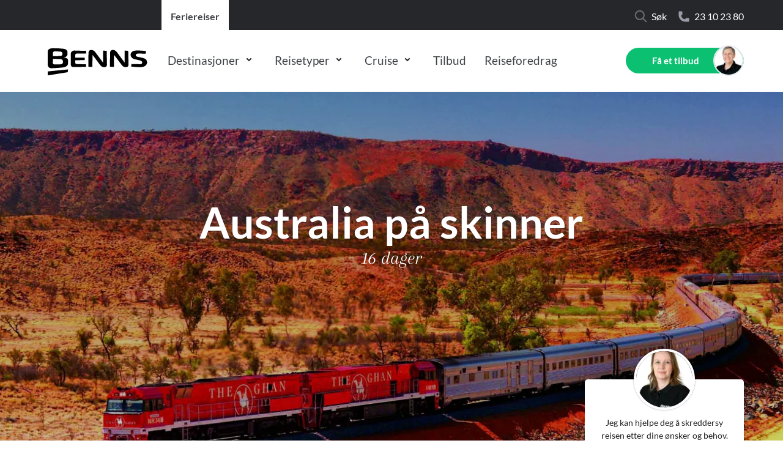

--- FILE ---
content_type: text/html; charset=utf-8
request_url: https://www.benns.no/oseania/australia/australia-pa-skinner-8793
body_size: 37027
content:
<!DOCTYPE html>
<html lang="nb-NO" data-shorthand-lang="no">
<head>
    <meta charset="utf-8">
    <meta http-equiv="X-UA-Compatible" content="IE=edge">
    <title>Australia p&#xE5; skinner | Reis gjennom Australia med tog</title>
    <meta name="viewport" content="width=device-width, initial-scale=1">
    <meta name="algolia-site-verification" content="A609A31550523ADF" />

    <meta name="robots" content="INDEX, FOLLOW" />
    <meta name="title" content="Australia p&#xE5; skinner | Reis gjennom Australia med tog" />
    <meta name="description" content="Bli med p&#xE5; togreise i Australia hvor vi kombinerer den kulturelle storbyen Sydney med unike naturopplevelser p&#xE5; Kangaroo Island og Red Centre &#x2013; se reisen her!" />

    <meta property="og:title" content="Australia p&#xE5; skinner | Reis gjennom Australia med tog" />
    <meta property="og:type" content="website" />
    <meta property="og:url" content="https://www.benns.no/oseania/australia/australia-pa-skinner-8793" />
    <meta property="og:image" content="https://www.benns.no/media/ug2on2rb/the-ghan-australia.jpg?quality=75&amp;width=600&amp;height=315&amp;rmode=crop&amp;rxy=0.5933333333333334,0.651270207852194" />
    <meta property="og:description" content="Bli med p&#xE5; togreise i Australia hvor vi kombinerer den kulturelle storbyen Sydney med unike naturopplevelser p&#xE5; Kangaroo Island og Red Centre &#x2013; se reisen her!" />
    <script type="application/ld+json">{"@context": "http://schema.org","@type": "BreadcrumbList","itemListElement": [{"@type": "ListItem","position": 1,"item": {"@id": "/oseania/australia","name": "Australia"}},{"@type": "ListItem","position": 2,"item": {"@id": "/oseania/australia/australia-pa-skinner-8793","name": "Australia på skinner"}}]}</script>

	
        <script id="CookieConsent" src="https://policy.app.cookieinformation.com/uc.js" data-culture="nb" type="text/javascript"></script>

    
    <script type="text/javascript">
        dataLayer = [{
            'pageCategory': 'BENNS - Umbraco tour','discountedTour': true,'travelTypeName': '','TravelTypeCountry': '','travelTypeHeadline': 'Australia på skinner','nodeId': 8793
        }];
    </script>

    
        <!-- Google Tag Manager -->
            <style>.async-hide { opacity: 0 !important} </style>
            <script>(function(a,s,y,n,c,h,i,d,e){s.className+=' '+y;h.start=1*new Date;
            h.end=i=function(){s.className=s.className.replace(RegExp(' ?'+y),'')};
            (a[n]=a[n]||[]).hide=h;setTimeout(function(){i();h.end=null},c);h.timeout=c;
            })(window,document.documentElement,'async-hide','dataLayer',4000,
            {'GTM-M6RVJWK':true});</script>
            <!-- Modified Analytics tracking code with Optimize plugin -->
            <script> 
            window.addEventListener('CookieInformationConsentGiven', function (event) { 
                if (CookieInformation.getConsentGivenFor('cookie_cat_statistic')) { 
                    (function(i,s,o,g,r,a,m){i['GoogleAnalyticsObject']=r;i[r]=i[r]||function(){
                    (i[r].q=i[r].q||[]).push(arguments)},i[r].l=1*new Date();
                    a=s.createElement(o),m=s.getElementsByTagName(o)[0];
                    a.async=1;a.src=g;m.parentNode.insertBefore(a,m)})
                    (window,document,'script','https://www.google-analytics.com/analytics.js','ga');
                    ga('create', 'UA-946929-15', 'auto', 'rollupTracker');
                    ga('rollupTracker.set', 'forceSSL', true);
                    ga('rollupTracker.require', 'GTM-M6RVJWK');
                } 
            }, false); 
            </script>
            <script>
            (function(w,d,s,l,i){w[l]=w[l]||[];w[l].push({'gtm.start':
            new Date().getTime(),event:'gtm.js'});var f=d.getElementsByTagName(s)[0],
            j=d.createElement(s),dl=l!='dataLayer'?'&l='+l:'';j.async=true;j.src=
            'https://www.googletagmanager.com/gtm.js?id='+i+dl;f.parentNode.insertBefore(j,f);
            })(window, document, 'script', 'dataLayer','GTM-TWG83D7');</script>
        <!-- End Google Tag Manager -->

        <!-- Start of Sleeknote signup and lead generation tool - www.sleeknote.com -->
    <script id="sleeknoteScript" type="text/javascript">
    var sleeknoteLoaded = false;
    document.addEventListener("scroll", function () {
        if (window.scrollY > (window.innerHeight / 2) && !sleeknoteLoaded) {
            (function (){
                var sleeknoteScriptTag=document.createElement("script");
                sleeknoteScriptTag.type="text/javascript";
                sleeknoteScriptTag.charset="utf-8";
                sleeknoteScriptTag.src=("//sleeknotecustomerscripts.sleeknote.com/15186.js");
                var s=document.getElementById("sleeknoteScript");
                s.parentNode.insertBefore(sleeknoteScriptTag, s);
            })(); 
            sleeknoteLoaded = true;
        }
    });
    </script>
    <!-- End of Sleeknote signup and lead generation tool - www.sleeknote.com -->

    <link rel="icon" type="image/x-icon" href="/images/favicon.ico">
    <link title="scripts" rel="stylesheet" href="/css/scripts.min.css?v=EJJJcmsc0iV2dsfTnaThnbSis15JRz-Dvhz0UTIsil0">
    <link rel="stylesheet" href="/css/styles.min.css?v=aHPBaMHcNywdeESiMIZ9rEDa88YJ0zzZNVramam8UoA">
</head>
<body data-template="bennsManualTour" data-node-id="8793" class="wrap">
    <app id="app"
        all-translations="{&quot;Benns.Articles.AuthorInfo.LastUpdated&quot;:&quot;Sist oppdatert&quot;,&quot;Benns.Articles.AuthorInfo.WrittenBy&quot;:&quot;Skrevet av&quot;,&quot;Benns.Articles.RelatedArticlesNavigationTitle&quot;:&quot;Relaterte artikler&quot;,&quot;Benns.Articles.RelatedArticlesTitle&quot;:&quot;Se ogs&#xE5;&quot;,&quot;Benns.Contact.Address&quot;:&quot;Adresse&quot;,&quot;Benns.Contact.EMail&quot;:&quot;E-mail&quot;,&quot;Benns.Contact.Phone&quot;:&quot;Telefon&quot;,&quot;Benns.CurrentOffers.Call&quot;:&quot;Kontakt oss&quot;,&quot;Benns.CurrentOffers.GetAnOffer&quot;:&quot;F&#xE5; et tilbud&quot;,&quot;Benns.CurrentOffers.PhoneCountryCode&quot;:&quot;(&#x2B;47)&quot;,&quot;Benns.CurrentOffers.ShowAllOffers&quot;:&quot;Vis alle tilbud&quot;,&quot;Benns.CurrentOffers.TestItem&quot;:&quot;testy2&quot;,&quot;Benns.Destinations.Hotel.Rating.FiveStars&quot;:&quot;5 stjerner&quot;,&quot;Benns.Destinations.Hotel.Rating.FourStars&quot;:&quot;4 stjerner&quot;,&quot;Benns.Destinations.Hotel.Rating.OneStar&quot;:&quot;1 stjerne&quot;,&quot;Benns.Destinations.Hotel.Rating.ThreeStars&quot;:&quot;3 stjerner&quot;,&quot;Benns.Destinations.Hotel.Rating.TwoStars&quot;:&quot;2 stjerner&quot;,&quot;Benns.Destinations.Hotels&quot;:&quot;Hoteller&quot;,&quot;Benns.Destinations.Hotels.Collapse&quot;:&quot;Lukk&quot;,&quot;Benns.Destinations.Hotels.Description&quot;:&quot;Finner du ikke ditt favoritthotell? Vi tilbyr en rekke hoteller verden over, ta kontakt med oss for mer informasjon.&quot;,&quot;Benns.Destinations.Hotels.Rating.After&quot;:&quot;Kategoriseringen reflekterer v&#xE5;r mening mening og rangering, og er ikke n&#xF8;dvendigvis representativt for den offisielle nasjonale kategoriseringen.&quot;,&quot;Benns.Destinations.Hotels.Rating.Before&quot;:&quot;V&#xE6;r oppmerksom p&#xE5; at&quot;,&quot;Benns.Destinations.Hotels.Rating.FiveStars&quot;:&quot;5 stjerner&quot;,&quot;Benns.Destinations.Hotels.Rating.FourStars&quot;:&quot;4 stjerner&quot;,&quot;Benns.Destinations.Hotels.Rating.HalfAStar&quot;:&quot;Half a star no&quot;,&quot;Benns.Destinations.Hotels.Rating.OneStar&quot;:&quot;1 stjerne&quot;,&quot;Benns.Destinations.Hotels.Rating.ThreeStars&quot;:&quot;3 stjerner&quot;,&quot;Benns.Destinations.Hotels.Rating.TwoStars&quot;:&quot;2 stjerner&quot;,&quot;Benns.Destinations.Hotels.ReadMore&quot;:&quot;Les mer&quot;,&quot;Benns.Destinations.Hotels.Title&quot;:&quot;Utvalgte hoteller&quot;,&quot;Benns.Destinations.Hotels.ViewAll&quot;:&quot;Se flere hoteller&quot;,&quot;Benns.Destinations.Overview.Title&quot;:&quot;Hvor vil du reise?&quot;,&quot;Benns.EventFilter.AllCategories&quot;:&quot;Alle kategorier&quot;,&quot;Benns.EventFilter.AllLocations&quot;:&quot;Alle lokasjoner&quot;,&quot;Benns.EventItem.Details&quot;:&quot;Foredragsholder&quot;,&quot;Benns.EventItem.Details.HostModule.Host&quot;:&quot;Foredragsholder&quot;,&quot;Benns.EventItem.Details.HostModule.MoreInfo&quot;:&quot;Mer info&quot;,&quot;Benns.EventItem.Details.Map.GoogleMapLinkText&quot;:&quot;Klikk her&quot;,&quot;Benns.EventItem.Details.Map.Header&quot;:&quot;Lokasjon&quot;,&quot;Benns.EventItem.Details.Map.Text&quot;:&quot;&#xC5;pne kartet i Google Maps.&quot;,&quot;Benns.EventItem.ErrorMessages.GenericErrorContentText&quot;:&quot;En &#xE5;rsak kan v&#xE6;re at du allerede er p&#xE5;meldt&quot;,&quot;Benns.EventItem.ErrorMessages.GenericErrorContentTitle&quot;:&quot;&#xC5;rsak&quot;,&quot;Benns.EventItem.ErrorMessages.GenericErrorSubTitle&quot;:&quot;Du ble ikke p&#xE5;meldt&quot;,&quot;Benns.EventItem.ErrorMessages.GenericErrorTitle&quot;:&quot;Dessverre&quot;,&quot;Benns.EventItem.ErrorMessages.JoinWaitingListInsteadButtonText&quot;:&quot;Bli med p&#xE5; ventelisten&quot;,&quot;Benns.EventItem.ErrorMessages.NoSeatsErrorContentText&quot;:&quot;Ingen flere ledige plasser&quot;,&quot;Benns.EventItem.ErrorMessages.NotEnoughSeatsErrorContentText&quot;:&quot;Ingen flere ledige plasser&quot;,&quot;Benns.EventItem.ErrorMessages.TryAgainButtonText&quot;:&quot;Pr&#xF8;v igjen&quot;,&quot;Benns.EventItem.GeneralForms.AddToCalendarButton&quot;:&quot;Legg til i kalender&quot;,&quot;Benns.EventItem.GeneralForms.EmailPlaceholder&quot;:&quot;e-post&quot;,&quot;Benns.EventItem.GeneralForms.FirstNamePlaceholder&quot;:&quot;Fornavn&quot;,&quot;Benns.EventItem.GeneralForms.LastNamePlaceholder&quot;:&quot;Etternavn&quot;,&quot;Benns.EventItem.GeneralForms.NewsletterCheckboxBoldText&quot;:&quot;Ja takk,&quot;,&quot;Benns.EventItem.GeneralForms.NewsletterCheckboxText&quot;:&quot;Jeg vil gjerne motta nyhetsbrev fra BENNS.&quot;,&quot;Benns.EventItem.GeneralForms.NumberOfSeatsText&quot;:&quot;Antall plasser&quot;,&quot;Benns.EventItem.GeneralForms.PhonePlaceholder&quot;:&quot;Telefonnummer&quot;,&quot;Benns.EventItem.GeneralForms.PrivacyPolicyLinkText&quot;:&quot;privatlivspolitikk&quot;,&quot;Benns.EventItem.GeneralForms.PrivacyPolicyText&quot;:&quot;Jeg har lest og aksepterer BENNS&#x27; {privacy-policy-link}&quot;,&quot;Benns.EventItem.GeneralForms.SeatWarning&quot;:&quot;F&#xE5; plasser igjen&quot;,&quot;Benns.EventItem.GeneralForms.ValidationText&quot;:&quot;Feltet skal utfylles&quot;,&quot;Benns.EventItem.GeneralForms.ValidationTextEmail&quot;:&quot;ValidationTextEmail Dic&quot;,&quot;Benns.EventItem.GeneralForms.ValidationTextFirstLastName&quot;:&quot;ValidationTextEmail Dic&quot;,&quot;Benns.EventItem.GeneralForms.ValidationTextPhoneNumber&quot;:&quot;Phone Validation Text Dic&quot;,&quot;Benns.EventItem.JoinWaitingForm.JoinWaitingSubmitText&quot;:&quot;Send&quot;,&quot;Benns.EventItem.JoinWaitingForm.JoinWaitingSuccessContentText&quot;:&quot;Du vil motta en bekreftelse p&#xE5; e-post&quot;,&quot;Benns.EventItem.JoinWaitingForm.JoinWaitingSuccessContentTitle&quot;:&quot;E-post p&#xE5; vei&quot;,&quot;Benns.EventItem.JoinWaitingForm.JoinWaitingSuccessText&quot;:&quot;Du er n&#xE5; p&#xE5; ventelisten&quot;,&quot;Benns.EventItem.JoinWaitingForm.JoinWaitingSuccessTitle&quot;:&quot;Mottatt&quot;,&quot;Benns.EventItem.JoinWaitingForm.JoinWaitingText&quot;:&quot;Sett deg p&#xE5; venteliste&quot;,&quot;Benns.EventItem.JoinWaitingForm.JoinWaitingTitle&quot;:&quot;UTSOLGT&quot;,&quot;Benns.EventItem.Navigation.Description&quot;:&quot;Foredraget&quot;,&quot;Benns.EventItem.Navigation.Hosts&quot;:&quot;Foredragsholder&quot;,&quot;Benns.EventItem.Navigation.Location&quot;:&quot;Lokasjon&quot;,&quot;Benns.EventItem.Navigation.Map&quot;:&quot;Lokasjon&quot;,&quot;Benns.EventItem.ShareButtons.CopiedLink&quot;:&quot;Linken er kopiert&quot;,&quot;Benns.EventItem.ShareButtons.CopyLink&quot;:&quot;Kopier link&quot;,&quot;Benns.EventItem.ShareButtons.Header&quot;:&quot;Del med vennene dine&quot;,&quot;Benns.EventItem.SignUpForm.SignUpSubmitSecondLineText&quot;:&quot;Klikk her&quot;,&quot;Benns.EventItem.SignUpForm.SignUpSubmitText&quot;:&quot;Meld deg p&#xE5;&quot;,&quot;Benns.EventItem.SignUpForm.SignUpSuccessContentText&quot;:&quot;Du vil motta informasjon p&#xE5; din e-post&quot;,&quot;Benns.EventItem.SignUpForm.SignUpSuccessContentTitle&quot;:&quot;e-post p&#xE5; vei&quot;,&quot;Benns.EventItem.SignUpForm.SignUpSuccessText&quot;:&quot;Vi har mottatt din tilbakemelding&quot;,&quot;Benns.EventItem.SignUpForm.SignUpSuccessTitle&quot;:&quot;P&#xE5;meldt&quot;,&quot;Benns.EventItem.SignUpForm.SignUpTitle&quot;:&quot;P&#xE5;melding&quot;,&quot;Benns.EventItem.Widget.AddToCalendarLink&quot;:&quot;Legg til i kalender&quot;,&quot;Benns.EventItem.Widget.Title&quot;:&quot;Tid og sted&quot;,&quot;Benns.EventItem.Widget.ViewMap&quot;:&quot;Se p&#xE5; kart&quot;,&quot;Benns.EventWidget.Header&quot;:&quot;Reiseforedrag&quot;,&quot;Benns.EventWidget.LinkText&quot;:&quot;Se flere foredrag&quot;,&quot;Benns.Filter.Apply&quot;:&quot;Velg&quot;,&quot;Benns.Filter.Budget&quot;:&quot;Budsjett&quot;,&quot;Benns.Filter.Budget.HelperText&quot;:&quot;F. eks. 1000 - 1500&quot;,&quot;Benns.Filter.Budget.MaxBudget&quot;:&quot;Maks. budsjett&quot;,&quot;Benns.Filter.Budget.MinBudget&quot;:&quot;Min. budsjett&quot;,&quot;Benns.Filter.Change&quot;:&quot;Filtr&#xE9;r reiser:&quot;,&quot;Benns.Filter.ChangeStudy&quot;:&quot;Tilpas studie&quot;,&quot;Benns.Filter.CloseFilter&quot;:&quot;Lukk filtrering&quot;,&quot;Benns.Filter.DepartureMonth&quot;:&quot;Avreisem&#xE5;ned&quot;,&quot;Benns.Filter.DepartureMonth.HelpText&quot;:&quot;F.eks. januar eller juli&quot;,&quot;Benns.Filter.Destination&quot;:&quot;Destinasjon&quot;,&quot;Benns.Filter.Destination.Continents&quot;:&quot;Kontinenter&quot;,&quot;Benns.Filter.Destination.Countries&quot;:&quot;Land&quot;,&quot;Benns.Filter.Destination.GroupManualDropdownPlaceholder&quot;:&quot;Destinasjon&quot;,&quot;Benns.Filter.Destination.GroupManualHelpText&quot;:&quot;F.eks. Tyskland eller Spania&quot;,&quot;Benns.Filter.Destination.HelpText&quot;:&quot;F. eks. Afrika eller Oseania&quot;,&quot;Benns.Filter.Destination.StudyHelpText&quot;:&quot;F.eks. Berlin eller Paris&quot;,&quot;Benns.Filter.GroupManualOverlayTitle&quot;:&quot;Filtrer reiser:&quot;,&quot;Benns.Filter.LoadingText&quot;:&quot;Vi finner reiser til deg...&quot;,&quot;Benns.Filter.NavigationTitle&quot;:&quot;Reiser&quot;,&quot;Benns.Filter.NavigationTitles.BennsStudyDestinationAdvancedItem&quot;:&quot;Filter destination advanced item no&quot;,&quot;Benns.Filter.NextPage&quot;:&quot;Neste side&quot;,&quot;Benns.Filter.NoResults&quot;:&quot;Ingen resultater funnet&quot;,&quot;Benns.Filter.PreviousPage&quot;:&quot;Forrige side&quot;,&quot;Benns.Filter.Reset&quot;:&quot;Nullstill&quot;,&quot;Benns.Filter.SearchContinent&quot;:&quot;S&#xF8;k p&#xE5; kontinent&quot;,&quot;Benns.Filter.SearchCountry&quot;:&quot;S&#xF8;k p&#xE5; land&quot;,&quot;Benns.Filter.ShowingPageOutOfTotal&quot;:&quot;Side {currentPageNumber}/{totalPageNumbers} -  {totalNumberOfResults} Resultater&quot;,&quot;Benns.Filter.Title&quot;:&quot;Finn din reise &quot;,&quot;Benns.Filter.Title.ManualGroup&quot;:&quot;Finn din firma- eller gruppereise&quot;,&quot;Benns.Filter.TitleBennsFieldOfStudy&quot;:&quot;Find jeres benns field of study her no&quot;,&quot;Benns.Filter.TopDestinationsEducationLabel&quot;:&quot;Popul&#xE6;re destinasjoner&quot;,&quot;Benns.Filter.TopDestinationsGroupsLabel&quot;:&quot;Popul&#xE6;re destinasjoner&quot;,&quot;Benns.Filter.TopDestinationsTravelsLabel&quot;:&quot;Popul&#xE6;re destinasjoner&quot;,&quot;Benns.Filter.TravelType&quot;:&quot;Reisetype&quot;,&quot;Benns.Filter.TravelType.HelpText&quot;:&quot;F. eks. cruise eller bilferie&quot;,&quot;Benns.Forms.DatePicker.Labels.April&quot;:&quot;April&quot;,&quot;Benns.Forms.DatePicker.Labels.August&quot;:&quot;August&quot;,&quot;Benns.Forms.DatePicker.Labels.December&quot;:&quot;Desember&quot;,&quot;Benns.Forms.DatePicker.Labels.February&quot;:&quot;Februar&quot;,&quot;Benns.Forms.DatePicker.Labels.January&quot;:&quot;Januar&quot;,&quot;Benns.Forms.DatePicker.Labels.July&quot;:&quot;Juli&quot;,&quot;Benns.Forms.DatePicker.Labels.June&quot;:&quot;Juni&quot;,&quot;Benns.Forms.DatePicker.Labels.March&quot;:&quot;Mars&quot;,&quot;Benns.Forms.DatePicker.Labels.May&quot;:&quot;Mai&quot;,&quot;Benns.Forms.DatePicker.Labels.November&quot;:&quot;November&quot;,&quot;Benns.Forms.DatePicker.Labels.October&quot;:&quot;Oktober&quot;,&quot;Benns.Forms.DatePicker.Labels.SelectDay&quot;:&quot;Velg dag&quot;,&quot;Benns.Forms.DatePicker.Labels.SelectMonth&quot;:&quot;Velg m&#xE5;ned&quot;,&quot;Benns.Forms.DatePicker.Labels.September&quot;:&quot;September&quot;,&quot;Benns.Forms.DatePicker.Validation.Day&quot;:&quot;Vennligst velg en dato&quot;,&quot;Benns.Forms.DatePicker.Validation.InvalidYear&quot;:&quot;Vennligst utfyll et korrekt &#xE5;rstall&quot;,&quot;Benns.Forms.DatePicker.Validation.Month&quot;:&quot;Vennligst velg en m&#xE5;ned&quot;,&quot;Benns.Forms.DatePicker.Validation.Year&quot;:&quot;&#xC5;r&quot;,&quot;Benns.Forms.Dynamic.Submit&quot;:&quot;Send&quot;,&quot;Benns.Forms.General.Boolean.ChangedName.False&quot;:&quot;Nei&quot;,&quot;Benns.Forms.General.Boolean.ChangedName.True&quot;:&quot;Ja&quot;,&quot;Benns.Forms.General.Boolean.False&quot;:&quot;Nei takk&quot;,&quot;Benns.Forms.General.Boolean.MultiplePassports.False&quot;:&quot;Nei&quot;,&quot;Benns.Forms.General.Boolean.MultiplePassports.True&quot;:&quot;Ja&quot;,&quot;Benns.Forms.General.Boolean.PreviousConvictions.False&quot;:&quot;Nei&quot;,&quot;Benns.Forms.General.Boolean.PreviousConvictions.True&quot;:&quot;Ja&quot;,&quot;Benns.Forms.General.Boolean.TransportQuoteOnly.False&quot;:&quot;Nei&quot;,&quot;Benns.Forms.General.Boolean.TransportQuoteOnly.True&quot;:&quot;Ja&quot;,&quot;Benns.Forms.General.Boolean.True&quot;:&quot;Ja takk&quot;,&quot;Benns.Forms.General.Buttons.AddDestination&quot;:&quot;Legg til destinasjon&quot;,&quot;Benns.Forms.General.Buttons.NextStep&quot;:&quot;Neste&quot;,&quot;Benns.Forms.General.Buttons.PreviousStep&quot;:&quot;Forrige&quot;,&quot;Benns.Forms.General.Buttons.Send&quot;:&quot;Send&quot;,&quot;Benns.Forms.General.Buttons.SendRequest&quot;:&quot;Send&quot;,&quot;Benns.Forms.General.Labels.Amount&quot;:&quot;Bel&#xF8;p&quot;,&quot;Benns.Forms.General.Labels.Birthplace&quot;:&quot;F&#xF8;dested&quot;,&quot;Benns.Forms.General.Labels.BudgetPerPerson&quot;:&quot;Budsjett per person &quot;,&quot;Benns.Forms.General.Labels.ChangedName&quot;:&quot;Har du tidligere hatt et annet navn? &quot;,&quot;Benns.Forms.General.Labels.ChangedName.DateOfEffect&quot;:&quot;Angi datoen for navneendringen din&quot;,&quot;Benns.Forms.General.Labels.ChangedName.No&quot;:&quot;Nei&quot;,&quot;Benns.Forms.General.Labels.ChangedName.PreviousName&quot;:&quot;Tidligere fulle navn&quot;,&quot;Benns.Forms.General.Labels.ChangedName.PreviousSex&quot;:&quot;Angi tidligere kj&#xF8;nn (har du ikke skiftet kj&#xF8;nn, angi kun ditt n&#xE5;v&#xE6;rende kj&#xF8;nn)&quot;,&quot;Benns.Forms.General.Labels.ChangedName.ReasonOfNameChange&quot;:&quot;Angi &#xE5;rsaken for navneendringen din&quot;,&quot;Benns.Forms.General.Labels.ChangedName.Yes&quot;:&quot;Ja&quot;,&quot;Benns.Forms.General.Labels.Choose&quot;:&quot;Velg&quot;,&quot;Benns.Forms.General.Labels.City&quot;:&quot;By&quot;,&quot;Benns.Forms.General.Labels.Comment&quot;:&quot;&#xD8;vrige kommentarer&quot;,&quot;Benns.Forms.General.Labels.CompanyGroup&quot;:&quot;Firma/organisasjon/gruppe&quot;,&quot;Benns.Forms.General.Labels.Concerning&quot;:&quot;Hvor vil du reise? &quot;,&quot;Benns.Forms.General.Labels.ContactPerson&quot;:&quot;Kontaktperson&quot;,&quot;Benns.Forms.General.Labels.Country&quot;:&quot;Land&quot;,&quot;Benns.Forms.General.Labels.DateOfBirth&quot;:&quot;F&#xF8;dselsdato&quot;,&quot;Benns.Forms.General.Labels.DateofIssue&quot;:&quot;Utstedelsesdato&quot;,&quot;Benns.Forms.General.Labels.Destination&quot;:&quot;Destinasjon&quot;,&quot;Benns.Forms.General.Labels.DestinationInfo&quot;:&quot;Informasjon om reisen&quot;,&quot;Benns.Forms.General.Labels.EMail&quot;:&quot;E-post&quot;,&quot;Benns.Forms.General.Labels.ExpirationDate&quot;:&quot;Utl&#xF8;psdato&quot;,&quot;Benns.Forms.General.Labels.ExtraDestinationQuote&quot;:&quot;F&#xE5; tilbud om flere destinasjoner&quot;,&quot;Benns.Forms.General.Labels.FirstName&quot;:&quot;Fornavn (og evt. mellomnavn)&quot;,&quot;Benns.Forms.General.Labels.GiftCardInfo&quot;:&quot;Gavekort&quot;,&quot;Benns.Forms.General.Labels.GroupInformation&quot;:&quot;Informasjon om gruppen&quot;,&quot;Benns.Forms.General.Labels.InvoicePaymentInfo&quot;:&quot;Betalingsinformasjon&quot;,&quot;Benns.Forms.General.Labels.IssuingAuthority&quot;:&quot;Utstedende myndighet&quot;,&quot;Benns.Forms.General.Labels.JourneyNumber&quot;:&quot;Bookingreferanse&quot;,&quot;Benns.Forms.General.Labels.LastName&quot;:&quot;Etternavn&quot;,&quot;Benns.Forms.General.Labels.MeetingDetails&quot;:&quot;M&#xF8;tedetaljer&quot;,&quot;Benns.Forms.General.Labels.MeetingPlace&quot;:&quot;Hvor skal m&#xF8;te finne sted?&quot;,&quot;Benns.Forms.General.Labels.MultiplePassports&quot;:&quot;Har du mer enn ett pass?&quot;,&quot;Benns.Forms.General.Labels.MultiplePassports.No&quot;:&quot;Nei&quot;,&quot;Benns.Forms.General.Labels.MultiplePassports.Yes&quot;:&quot;Ja&quot;,&quot;Benns.Forms.General.Labels.Name&quot;:&quot;Navn&quot;,&quot;Benns.Forms.General.Labels.NameOfClass&quot;:&quot;Gruppenavn&quot;,&quot;Benns.Forms.General.Labels.NameOfInstitution&quot;:&quot;Institusjonens navn&quot;,&quot;Benns.Forms.General.Labels.NameOfRecipient&quot;:&quot;Mottakerens fulle navn&quot;,&quot;Benns.Forms.General.Labels.Nationality&quot;:&quot;Nasjonalitet&quot;,&quot;Benns.Forms.General.Labels.NeedsInRelation&quot;:&quot;&#xD8;vrige kommentarer&quot;,&quot;Benns.Forms.General.Labels.NeedsInRelation.Placeholder&quot;:&quot;Utdyp her...&quot;,&quot;Benns.Forms.General.Labels.Newsletter&quot;:&quot;Nyhetsbrev&quot;,&quot;Benns.Forms.General.Labels.Newsletter.YesPlease&quot;:&quot;Ja takk, hold meg oppdatert om nye reiser &amp; gode tilbud. Nyhetsbrevet kan til enhver tid avmeldes.&quot;,&quot;Benns.Forms.General.Labels.No&quot;:&quot;Nei&quot;,&quot;Benns.Forms.General.Labels.NumberOfDays&quot;:&quot;Antall netter&quot;,&quot;Benns.Forms.General.Labels.NumberOfGiftcards&quot;:&quot;Antall gavekort&quot;,&quot;Benns.Forms.General.Labels.NumberOfParticipants&quot;:&quot;Antall reisende&quot;,&quot;Benns.Forms.General.Labels.OpeningHours&quot;:&quot;&#xD8;nsket dato og m&#xF8;tetidspunkt&quot;,&quot;Benns.Forms.General.Labels.OutboundTravelDate&quot;:&quot;Dato for avreise&quot;,&quot;Benns.Forms.General.Labels.PassportInfo&quot;:&quot;Passopplysninger&quot;,&quot;Benns.Forms.General.Labels.PassportNumber&quot;:&quot;Passnummer&quot;,&quot;Benns.Forms.General.Labels.PersonalInfo&quot;:&quot;Kontaktinformasjon&quot;,&quot;Benns.Forms.General.Labels.Phone&quot;:&quot;Telefon&quot;,&quot;Benns.Forms.General.Labels.PreviousConvictions&quot;:&quot;Er du tidligere straffed&#xF8;mt?&quot;,&quot;Benns.Forms.General.Labels.QuoteOnly&quot;:&quot;Kun transport?&quot;,&quot;Benns.Forms.General.Labels.QuoteOnly.CheckboxLabel&quot;:&quot;Jeg &#xF8;nsker kun tilbud for transport/fly - ikke overnattinger eller annet opplegg. &quot;,&quot;Benns.Forms.General.Labels.Remarks&quot;:&quot;Bemerkninger&quot;,&quot;Benns.Forms.General.Labels.Sex&quot;:&quot;Kj&#xF8;nn&quot;,&quot;Benns.Forms.General.Labels.Sex.Female&quot;:&quot;Kvinne&quot;,&quot;Benns.Forms.General.Labels.Sex.Male&quot;:&quot;Mann&quot;,&quot;Benns.Forms.General.Labels.Sex.Other&quot;:&quot;Annet&quot;,&quot;Benns.Forms.General.Labels.Sex.Unknown&quot;:&quot;Ukjent&quot;,&quot;Benns.Forms.General.Labels.Street&quot;:&quot;Gate&quot;,&quot;Benns.Forms.General.Labels.Terms&quot;:&quot;Vilk&#xE5;r&quot;,&quot;Benns.Forms.General.Labels.TravelInfo&quot;:&quot;Informasjon om reisen&quot;,&quot;Benns.Forms.General.Labels.TypeOfTransport&quot;:&quot;Type transport&quot;,&quot;Benns.Forms.General.Labels.WhenDoYouWantToGo&quot;:&quot;&#xD8;nsket reiseperiode&quot;,&quot;Benns.Forms.General.Labels.WhereDidYouHearAboutUs&quot;:&quot;Hvor har du h&#xF8;rt om oss? &quot;,&quot;Benns.Forms.General.Labels.Yes&quot;:&quot;Ja&quot;,&quot;Benns.Forms.General.Labels.YouWillBeContacted&quot;:&quot;Du vil bli kontaktet av en av v&#xE5;re reiseeksperter innen 2 hverdager&quot;,&quot;Benns.Forms.General.Labels.Zipcode&quot;:&quot;Postnummer&quot;,&quot;Benns.Forms.General.NA&quot;:&quot;Ikke gjeldende&quot;,&quot;Benns.Forms.General.Validation.Conviction&quot;:&quot;Vennligst kontakt den australske ambassade for &#xE5; utstede ditt visum.&quot;,&quot;Benns.Forms.General.Validation.Date&quot;:&quot;Vennligst oppgi en gyldig dato&quot;,&quot;Benns.Forms.General.Validation.Email&quot;:&quot;Vennligst oppgi en gyldig e-postadresse&quot;,&quot;Benns.Forms.General.Validation.MaxValue&quot;:&quot;Maks. verdi&quot;,&quot;Benns.Forms.General.Validation.MinValue&quot;:&quot;Min. verdi&quot;,&quot;Benns.Forms.General.Validation.Optional&quot;:&quot;(valgfritt)&quot;,&quot;Benns.Forms.General.Validation.Phone&quot;:&quot;Kun tall, mellomrom og plusstegn er gyldig&quot;,&quot;Benns.Forms.General.Validation.Range&quot;:&quot;Verdien m&#xE5; v&#xE6;re mellom&quot;,&quot;Benns.Forms.General.Validation.Required&quot;:&quot;Obligatorisk&quot;,&quot;Benns.Forms.General.Validation.Valid&quot;:&quot;OK &quot;,&quot;Benns.Forms.GetOffer.Labels.ChildrenCheckbox&quot;:&quot;Ja (utdyp gjerne i kommentarfeltet)&quot;,&quot;Benns.Forms.GetOffer.Labels.ChildrenCheckboxKidsWithHeader&quot;:&quot;Reiser du alene, med barn, eller er dere flere enn det valgmulighetene tilsier?&quot;,&quot;Benns.Forms.GetOffer.Labels.ContactInformation&quot;:&quot;Kontaktinformasjon&quot;,&quot;Benns.Forms.GetOffer.Labels.Destination&quot;:&quot;Destinasjon&quot;,&quot;Benns.Forms.GetOffer.Labels.DestinationHeader&quot;:&quot;Informasjon om reisen&quot;,&quot;Benns.Forms.GetOffer.Labels.Email&quot;:&quot;E-post&quot;,&quot;Benns.Forms.GetOffer.Labels.Name&quot;:&quot;Navn&quot;,&quot;Benns.Forms.GetOffer.Labels.NeedsAndComments&quot;:&quot;Andre kommentarer&quot;,&quot;Benns.Forms.GetOffer.Labels.Newsletter&quot;:&quot;Nyhetsbrev&quot;,&quot;Benns.Forms.GetOffer.Labels.NumberOfAdults&quot;:&quot;Antall personer&quot;,&quot;Benns.Forms.GetOffer.Labels.NumberOfChildren&quot;:&quot;Antall barn&quot;,&quot;Benns.Forms.GetOffer.Labels.Phone&quot;:&quot;Telefon&quot;,&quot;Benns.Forms.GetOffer.Labels.Rooms&quot;:&quot;Overnatting&quot;,&quot;Benns.Forms.GetOffer.Labels.When&quot;:&quot;N&#xE5;r vil du gjerne reise?&quot;,&quot;Benns.Forms.GetOffer.Labels.YouWillBeContacted&quot;:&quot;Du vil bli kontaktet av en reiseekspert s&#xE5; snart som mulig.&quot;,&quot;Benns.Forms.GetOffer.Placeholders.ChooseDate&quot;:&quot;Velg dato&quot;,&quot;Benns.Forms.GetOffer.Placeholders.ChooseRoom&quot;:&quot;Velg romtype&quot;,&quot;Benns.Forms.GetOffer.Placeholders.NeedsAndComments&quot;:&quot;Skriv her...&quot;,&quot;Benns.Forms.GetOffer.Texts.ChildrenSelectedMessage&quot;:&quot;Vi kontakter deg og avtaler detaljene direkte med deg.&quot;,&quot;Benns.Forms.GetOffer.Texts.PrefilledData&quot;:&quot;Dine valg&quot;,&quot;Benns.Forms.GetOffer.Texts.YourTravelSuggestion&quot;:&quot;Din reiseforesp&#xF8;rsel&quot;,&quot;Benns.Forms.GetOffer.Validation.Destination.Failure&quot;:&quot;Reise/destinasjon: ikke gyldig&quot;,&quot;Benns.Forms.GetOffer.Validation.Destination.Success&quot;:&quot;Reise/destinasjon: gyldig&quot;,&quot;Benns.Forms.GetOffer.Validation.Email.Failure&quot;:&quot;Ugyldig e-postadresse&quot;,&quot;Benns.Forms.GetOffer.Validation.Email.Success&quot;:&quot;Gyldig e-postadresse&quot;,&quot;Benns.Forms.GetOffer.Validation.Name.Failure&quot;:&quot;Ugyldig navn&quot;,&quot;Benns.Forms.GetOffer.Validation.Name.Success&quot;:&quot;Gyldig navn&quot;,&quot;Benns.Forms.GetOffer.Validation.NeedsAndComments.Failure&quot;:&quot;&#xD8;vrige kommentarer: ikke gyldig&quot;,&quot;Benns.Forms.GetOffer.Validation.NeedsAndComments.Success&quot;:&quot;&#xD8;vrige kommentarer: gyldig&quot;,&quot;Benns.Forms.GetOffer.Validation.Phone.Failure&quot;:&quot;Ugyldig telefonnummer&quot;,&quot;Benns.Forms.GetOffer.Validation.Phone.Success&quot;:&quot;Gyldig telefonnummer&quot;,&quot;Benns.Forms.GetOffer.Validation.When.Failure&quot;:&quot;N&#xE5;r vil du gjerne reise: ikke gyldig&quot;,&quot;Benns.Forms.GetOffer.Validation.When.Success&quot;:&quot;N&#xE5;r vil du gjerne reise: gyldig&quot;,&quot;Benns.Forms.NameReporting.Buttons.BulkEdit&quot;:&quot;Rediger alle&quot;,&quot;Benns.Forms.NameReporting.Buttons.Cancel&quot;:&quot;Avbryt&quot;,&quot;Benns.Forms.NameReporting.Buttons.Clear&quot;:&quot;Slett&quot;,&quot;Benns.Forms.NameReporting.Buttons.Complete&quot;:&quot;Fullf&#xF8;r&quot;,&quot;Benns.Forms.NameReporting.Buttons.Edit&quot;:&quot;Rediger&quot;,&quot;Benns.Forms.NameReporting.Buttons.Save&quot;:&quot;Lagre&quot;,&quot;Benns.Forms.NameReporting.Buttons.Submit&quot;:&quot;Send&quot;,&quot;Benns.Forms.NameReporting.Confirm.Dialog&quot;:&quot;Er du sikker?&quot;,&quot;Benns.Forms.NameReporting.ConfirmCoordinatorForm.Dialog&quot;:&quot;Are you sure mr coordinator? no&quot;,&quot;Benns.Forms.NameReporting.ConfirmPassengerForm.Dialog&quot;:&quot;Are you sure mr passenger? no&quot;,&quot;Benns.Forms.NameReporting.Coordinators.Label&quot;:&quot;Koordinator&quot;,&quot;Benns.Forms.NameReporting.Labels.Choose&quot;:&quot;Velg&quot;,&quot;Benns.Forms.NameReporting.Labels.No&quot;:&quot;Nei&quot;,&quot;Benns.Forms.NameReporting.Labels.Yes&quot;:&quot;Ja&quot;,&quot;Benns.Forms.NameReporting.Passengers.Label&quot;:&quot;Deltakere&quot;,&quot;Benns.Forms.NameReporting.PassengersForm.Labels.DateDay&quot;:&quot;Dag&quot;,&quot;Benns.Forms.NameReporting.PassengersForm.Labels.DateMonth&quot;:&quot;M&#xE5;ned&quot;,&quot;Benns.Forms.NameReporting.PassengersForm.Labels.DateYear&quot;:&quot;&#xC5;r&quot;,&quot;Benns.Forms.NameReporting.PassengersForm.Labels.Journey&quot;:&quot;Reiserute&quot;,&quot;Benns.Forms.NameReporting.Questions.birthday&quot;:&quot;Birthday no&quot;,&quot;Benns.Forms.NameReporting.Questions.cancellationInsurance&quot;:&quot;Cancellation Insurance no&quot;,&quot;Benns.Forms.NameReporting.Questions.email&quot;:&quot;Email no&quot;,&quot;Benns.Forms.NameReporting.Questions.firstName&quot;:&quot;Fornavn - slik det st&#xE5;r i passet ditt&quot;,&quot;Benns.Forms.NameReporting.Questions.lastName&quot;:&quot;Etternavn - slik det st&#xE5;r i passet ditt&quot;,&quot;Benns.Forms.NameReporting.Questions.luggage&quot;:&quot;Luggage no&quot;,&quot;Benns.Forms.NameReporting.Questions.name&quot;:&quot;Navn&quot;,&quot;Benns.Forms.NameReporting.Questions.passport&quot;:&quot;Passport number no&quot;,&quot;Benns.Forms.NameReporting.Questions.title&quot;:&quot;Title no&quot;,&quot;Benns.Forms.NameReporting.Questions.travelInsurance&quot;:&quot;Travel insurance no&quot;,&quot;Benns.Forms.Visa.Labels.BirthDay&quot;:&quot;Dag&quot;,&quot;Benns.Forms.Visa.Labels.BirthMonth&quot;:&quot;M&#xE5;ned&quot;,&quot;Benns.Forms.Visa.Labels.BirthYear&quot;:&quot;&#xC5;r&quot;,&quot;Benns.Forms.Visa.Labels.ExpireDay&quot;:&quot;Dag&quot;,&quot;Benns.Forms.Visa.Labels.ExpireMonth&quot;:&quot;M&#xE5;ned&quot;,&quot;Benns.Forms.Visa.Labels.ExpireYear&quot;:&quot;&#xC5;r&quot;,&quot;Benns.Forms.Visa.Labels.IssueDay&quot;:&quot;Dag&quot;,&quot;Benns.Forms.Visa.Labels.IssueMonth&quot;:&quot;M&#xE5;ned&quot;,&quot;Benns.Forms.Visa.Labels.IssueYear&quot;:&quot;&#xC5;r&quot;,&quot;Benns.Forms.Visa.Labels.PersonNumber&quot;:&quot;Personnummer&quot;,&quot;Benns.Gallery.Close&quot;:&quot;Lukk bildegalleri&quot;,&quot;Benns.Gallery.ViewMore&quot;:&quot;Se flere bilder&quot;,&quot;Benns.General.CookieInfo.Cookies&quot;:&quot;Cookies&quot;,&quot;Benns.General.CookieInfo.Ok&quot;:&quot;Ok&quot;,&quot;Benns.General.PricingDisclaimer&quot;:&quot;Alle priser er i NOK. Vi tar forbehold for prisendringer og trykkfeil.&quot;,&quot;Benns.General.See&quot;:&quot;Se&quot;,&quot;Benns.InspireMe.NoResults&quot;:&quot;Ingen resultater&quot;,&quot;Benns.InspireMe.ShowMore&quot;:&quot;Vis flere&quot;,&quot;Benns.Navigation.ContactPersonText&quot;:&quot;F&#xE5; et tilbud&quot;,&quot;Benns.Navigation.MobileNavigation.Close&quot;:&quot;Lukk&quot;,&quot;Benns.Navigation.MobileNavigation.ContactButton&quot;:&quot;Kontakt oss&quot;,&quot;Benns.Navigation.MobileNavigation.Menu&quot;:&quot;Meny&quot;,&quot;Benns.Navigation.Navigator.ContactPersonText&quot;:&quot;Bestill n&#xE5;&quot;,&quot;Benns.Navigation.Sections.Education&quot;:&quot;Firmareiser &amp; gruppeturer&quot;,&quot;Benns.Navigation.Sections.Groups&quot;:&quot;Firmareiser og gruppeturer&quot;,&quot;Benns.Navigation.Sections.Travel&quot;:&quot;Feriereiser&quot;,&quot;Benns.NavigatorPayment.BookAndGoToPayment&quot;:&quot;Bekreft og g&#xE5; til betaling&quot;,&quot;Benns.NavigatorPayment.ConnectionError&quot;:&quot;Feilmelding: Ingen kontakt med server&quot;,&quot;Benns.NavigatorPayment.CustomerDetails.Email&quot;:&quot;E-post&quot;,&quot;Benns.NavigatorPayment.CustomerDetails.FirstName&quot;:&quot;Fornavn&quot;,&quot;Benns.NavigatorPayment.CustomerDetails.Header&quot;:&quot;Kundeopplysninger&quot;,&quot;Benns.NavigatorPayment.CustomerDetails.LastName&quot;:&quot;Etternavn&quot;,&quot;Benns.NavigatorPayment.OrderDetails.Header&quot;:&quot;Din ordre&quot;,&quot;Benns.NavigatorPayment.OrderDetails.Reference&quot;:&quot;Ordrereferanse&quot;,&quot;Benns.NavigatorPayment.PaymentSummaryTitle&quot;:&quot;Betalingsdetaljer&quot;,&quot;Benns.NavigatorPayment.PaymentTotal&quot;:&quot;Totalt&quot;,&quot;Benns.NavigatorPayment.TermsAndConditionsCheckBoxText&quot;:&quot;Bekreft at du har lest v&#xE5;re&quot;,&quot;Benns.NavigatorPayment.TermsAndConditionsLinkText&quot;:&quot;vilk&#xE5;r og betingelser.&quot;,&quot;Benns.NavigatorPayment.TermsAndConditionsRequired&quot;:&quot;Du m&#xE5; akseptere vilk&#xE5;r og betingelser f&#xF8;r du g&#xE5;r videre&quot;,&quot;Benns.NavigatorPayment.WaitingForReceipt&quot;:&quot;Venter p&#xE5; kvittering...&quot;,&quot;Benns.Newsletter.Email&quot;:&quot;E-post&quot;,&quot;Benns.Newsletter.Email.Group&quot;:&quot;E-post&quot;,&quot;Benns.Newsletter.FirstName&quot;:&quot;Fornavn&quot;,&quot;Benns.Newsletter.Headline&quot;:&quot;Meld deg p&#xE5; nyhetsbrevet v&#xE5;rt&quot;,&quot;Benns.Newsletter.LastName&quot;:&quot;Etternavn&quot;,&quot;Benns.Newsletter.Name&quot;:&quot;Navn&quot;,&quot;Benns.Newsletter.Submit&quot;:&quot;Ja takk, meld meg p&#xE5;!&quot;,&quot;Benns.Newsletter.Teaser&quot;:&quot;Meld deg p&#xE5; v&#xE5;rt nyhetsbrev og bli med p&#xE5; et nytt reiseeventyr hver uke. Du kan n&#xE5;r som helst la deg inspirere, kontakte oss for et tilbud - eller melde deg av.&quot;,&quot;Benns.Newsletter.ThankYou.Description&quot;:&quot;Du vil n&#xE5; begynne &#xE5; motta reiseinspirasjon og tilbud i innboksen.&quot;,&quot;Benns.Newsletter.ThankYou.Title&quot;:&quot;Takk for din p&#xE5;melding!&quot;,&quot;Benns.Newsletter.Validation.Email.Invalid&quot;:&quot;Ugyldig e-postadresse&quot;,&quot;Benns.Newsletter.Validation.Email.Required&quot;:&quot;Vennligst oppgi en gyldig e-postadresse&quot;,&quot;Benns.Newsletter.Validation.FirstName.Required&quot;:&quot;Venligst udfyld fornavn&quot;,&quot;Benns.Newsletter.Validation.LastName.Required&quot;:&quot;Venligt udfyld efternavn&quot;,&quot;Benns.Newsletter.Validation.Name.Required&quot;:&quot;Vennligst oppgi navn&quot;,&quot;Benns.RelatedStudyTourSuggestions.Header&quot;:&quot;Se ogs&#xE5; disse destinasjonene&quot;,&quot;Benns.RelatedStudyTourSuggestions.NavigationTitle&quot;:&quot;navigation title no&quot;,&quot;Benns.Search.Categories.Article&quot;:&quot;Artikkel&quot;,&quot;Benns.Search.Categories.DestinationArea&quot;:&quot;Destinasjon&quot;,&quot;Benns.Search.Categories.DestinationItem&quot;:&quot;Destinasjon&quot;,&quot;Benns.Search.Categories.HotelItem&quot;:&quot;Hotell&quot;,&quot;Benns.Search.Categories.ManualGroupTour&quot;:&quot;Firmareise/gruppetur&quot;,&quot;Benns.Search.Categories.ManualTour&quot;:&quot;Reiseforslag&quot;,&quot;Benns.Search.Categories.NavigatorTour&quot;:&quot;Reise&quot;,&quot;Benns.Search.Categories.Other&quot;:&quot;Annet&quot;,&quot;Benns.Search.Categories.SignUpTour&quot;:&quot;Fast pris, fast avreise&quot;,&quot;Benns.Search.Categories.TravelTypeItem&quot;:&quot;Reisetype&quot;,&quot;Benns.Search.Categories.TravelTypeSubPage&quot;:&quot;Reisetype&quot;,&quot;Benns.Search.Headlines&quot;:&quot;S&#xF8;keresultater&quot;,&quot;Benns.Search.Headlines.Articles&quot;:&quot;Artikler&quot;,&quot;Benns.Search.Headlines.Destinations&quot;:&quot;Destinasjoner&quot;,&quot;Benns.Search.Headlines.Excursions&quot;:&quot;Utflukter&quot;,&quot;Benns.Search.Headlines.FieldOfStudies&quot;:&quot;Fagomr&#xE5;der&quot;,&quot;Benns.Search.Headlines.GroupsArticles&quot;:&quot;Artikler&quot;,&quot;Benns.Search.Headlines.GroupsTours&quot;:&quot;Reiseforslag&quot;,&quot;Benns.Search.Headlines.GroupsTravelTypes&quot;:&quot;Reisetyper&quot;,&quot;Benns.Search.Headlines.Hotels&quot;:&quot;Hoteller&quot;,&quot;Benns.Search.Headlines.Others&quot;:&quot;Annet&quot;,&quot;Benns.Search.Headlines.StudyArticles&quot;:&quot;Artikler&quot;,&quot;Benns.Search.Headlines.Tours&quot;:&quot;Reiseforslag&quot;,&quot;Benns.Search.Headlines.TravelTypes&quot;:&quot;Reisetyper&quot;,&quot;Benns.Search.Label&quot;:&quot;S&#xF8;k&quot;,&quot;Benns.Search.LabelAll&quot;:&quot;Alle&quot;,&quot;Benns.Search.LabelCategoryShowLess&quot;:&quot;Vis mindre&quot;,&quot;Benns.Search.LabelCategoryShowMore&quot;:&quot;Vis flere&quot;,&quot;Benns.Search.LabelCloseSearch&quot;:&quot;Lukk&quot;,&quot;Benns.Search.LabelNoResults&quot;:&quot;Ingen s&#xF8;keresultater&quot;,&quot;Benns.Search.LabelReadMore&quot;:&quot;Les mer&quot;,&quot;Benns.Search.LabelResult&quot;:&quot;s&#xF8;keresultat&quot;,&quot;Benns.Search.LabelResults&quot;:&quot;s&#xF8;keresultater&quot;,&quot;Benns.Search.LabelShowMoreResults&quot;:&quot;Vis flere s&#xF8;keresultater&quot;,&quot;Benns.Search.LabelShowResultsFor&quot;:&quot;Vis resultater for:&quot;,&quot;Benns.Search.MainCategories&quot;:&quot;S&#xF8;kekategorier&quot;,&quot;Benns.Search.MainCategories.Article&quot;:&quot;Artikkel&quot;,&quot;Benns.Search.MainCategories.Articles&quot;:&quot;Artikler&quot;,&quot;Benns.Search.MainCategories.Destination&quot;:&quot;Destinasjon&quot;,&quot;Benns.Search.MainCategories.Destinations&quot;:&quot;Destinasjoner&quot;,&quot;Benns.Search.MainCategories.Excursion&quot;:&quot;Utflukt&quot;,&quot;Benns.Search.MainCategories.Excursions&quot;:&quot;Utflukter&quot;,&quot;Benns.Search.MainCategories.FieldOfStudies&quot;:&quot;Fagomr&#xE5;der&quot;,&quot;Benns.Search.MainCategories.FieldOfStudy&quot;:&quot;Fagomr&#xE5;de&quot;,&quot;Benns.Search.MainCategories.GroupsArticle&quot;:&quot;Artikkel&quot;,&quot;Benns.Search.MainCategories.GroupsArticles&quot;:&quot;Artikler&quot;,&quot;Benns.Search.MainCategories.GroupsTour&quot;:&quot;Reiseforslag&quot;,&quot;Benns.Search.MainCategories.GroupsTours&quot;:&quot;Reiseforslag&quot;,&quot;Benns.Search.MainCategories.GroupsTravelType&quot;:&quot;Reisetype&quot;,&quot;Benns.Search.MainCategories.GroupsTravelTypes&quot;:&quot;Reisetyper&quot;,&quot;Benns.Search.MainCategories.Hotel&quot;:&quot;Hotell&quot;,&quot;Benns.Search.MainCategories.Hotels&quot;:&quot;Hoteller&quot;,&quot;Benns.Search.MainCategories.Other&quot;:&quot;Annet resultat&quot;,&quot;Benns.Search.MainCategories.Others&quot;:&quot;Andre resultater&quot;,&quot;Benns.Search.MainCategories.StudyArticle&quot;:&quot;Artikkel&quot;,&quot;Benns.Search.MainCategories.StudyArticles&quot;:&quot;Artikler&quot;,&quot;Benns.Search.MainCategories.StudyTour&quot;:&quot;Studietur&quot;,&quot;Benns.Search.MainCategories.StudyTours&quot;:&quot;Studieturer&quot;,&quot;Benns.Search.MainCategories.Tour&quot;:&quot;Reiseforslag&quot;,&quot;Benns.Search.MainCategories.Tours&quot;:&quot;Reiseforslag&quot;,&quot;Benns.Search.MainCategories.TravelType&quot;:&quot;Reisetype&quot;,&quot;Benns.Search.MainCategories.TravelTypes&quot;:&quot;Reisetyper&quot;,&quot;Benns.Search.PlaceholderSearchBar&quot;:&quot;Hva leter du etter? &quot;,&quot;Benns.Settings.Security.Txt&quot;:&quot;Contact: privacy@kilroy.net\nPreferred-Languages: en&quot;,&quot;Benns.Share.Copied&quot;:&quot;Kopiert&quot;,&quot;Benns.Share.CopyToClick&quot;:&quot;Klikk for &#xE5; kopiere&quot;,&quot;Benns.SignUpTour.AccommodationTypes.Cabin&quot;:&quot;lugar&quot;,&quot;Benns.SignUpTour.AccommodationTypes.CabinPlural&quot;:&quot;lugarer&quot;,&quot;Benns.SignUpTour.AccommodationTypes.Motorhome&quot;:&quot;bobil&quot;,&quot;Benns.SignUpTour.AccommodationTypes.MotorhomePlural&quot;:&quot;bobiler&quot;,&quot;Benns.SignUpTour.AccommodationTypes.Room&quot;:&quot;rom&quot;,&quot;Benns.SignUpTour.AccommodationTypes.RoomPlural&quot;:&quot;rom&quot;,&quot;Benns.SignUpTour.AccommodationTypes.TrainCompartment&quot;:&quot;kup&#xE9;&quot;,&quot;Benns.SignUpTour.AccommodationTypes.TrainCompartmentPlural&quot;:&quot;kup&#xE9;er&quot;,&quot;Benns.SignUpTour.Form.General.Adults&quot;:&quot;Voksne&quot;,&quot;Benns.SignUpTour.Form.General.Backbutton&quot;:&quot;G&#xE5; tilbake&quot;,&quot;Benns.SignUpTour.Form.General.Children&quot;:&quot;Barn&quot;,&quot;Benns.SignUpTour.Form.General.Currency&quot;:&quot;,-&quot;,&quot;Benns.SignUpTour.Form.General.GetAnOfferText&quot;:&quot;REISEFORESP&#xD8;RSEL&quot;,&quot;Benns.SignUpTour.Form.General.Infants&quot;:&quot;Spedbarn&quot;,&quot;Benns.SignUpTour.Form.General.NewsletterFalseText&quot;:&quot;Nei takk&quot;,&quot;Benns.SignUpTour.Form.General.NewsletterTrueText&quot;:&quot;Ja takk&quot;,&quot;Benns.SignUpTour.Form.General.NextButton&quot;:&quot;Neste&quot;,&quot;Benns.SignUpTour.Form.General.SoldOut&quot;:&quot;Utsolgt&quot;,&quot;Benns.SignUpTour.Form.General.Submit&quot;:&quot;Send foresp&#xF8;rsel&quot;,&quot;Benns.SignUpTour.Form.General.TextBeforePrice&quot;:&quot;Fra pris per person kr&quot;,&quot;Benns.SignUpTour.Form.Step1.Headline&quot;:&quot;N&#xE5;r vil du reise?&quot;,&quot;Benns.SignUpTour.Form.Step1.SubHeadline&quot;:&quot;Velg en dato&quot;,&quot;Benns.SignUpTour.Form.Step2.Headline&quot;:&quot;Hvilken flyplass vil du reise fra?&quot;,&quot;Benns.SignUpTour.Form.Step2.NoAirportsAvailable&quot;:&quot;Ingen tilgjengelige flyplasser&quot;,&quot;Benns.SignUpTour.Form.Step2.SubHeadline&quot;:&quot;Velg avreiseflyplass&quot;,&quot;Benns.SignUpTour.Form.Step3.HeadlineAfterType&quot;:&quot;skal du bruke?&quot;,&quot;Benns.SignUpTour.Form.Step3.HeadlineBeforeType&quot;:&quot;Hvor mange&quot;,&quot;Benns.SignUpTour.Form.Step3.SubHeadline&quot;:&quot;SubHeadline&quot;,&quot;Benns.SignUpTour.Form.Step4.HeadlineAfterType&quot;:&quot;nr.&quot;,&quot;Benns.SignUpTour.Form.Step4.HeadlineBeforeType&quot;:&quot;Velg&quot;,&quot;Benns.SignUpTour.Form.Step4.SubHeadline&quot;:&quot;SubHeadline&quot;,&quot;Benns.SignUpTour.Form.Step5.Headline&quot;:&quot;Hvor mange skal med p&#xE5; reisen?&quot;,&quot;Benns.SignUpTour.Form.Step5.SubHeadlineAfterType&quot;:&quot;nr.&quot;,&quot;Benns.SignUpTour.Form.Step5.SubHeadlineBeforeType&quot;:&quot;Velg antall personer&quot;,&quot;Benns.SignUpTour.Form.Step6.Comment&quot;:&quot;Kommentarer til reisen&quot;,&quot;Benns.SignUpTour.Form.Step6.Departure&quot;:&quot;Avgang&quot;,&quot;Benns.SignUpTour.Form.Step6.FormMobileHeadline&quot;:&quot;Legg inn dine opplysninger nedenfor.&quot;,&quot;Benns.SignUpTour.Form.Step6.From&quot;:&quot;Avreise fra&quot;,&quot;Benns.SignUpTour.Form.Step6.Headline&quot;:&quot;Du er ved &#xE5; be om et tilbud p&#xE5; denne reisen&quot;,&quot;Benns.SignUpTour.Form.Step6.Mail&quot;:&quot;E-post&quot;,&quot;Benns.SignUpTour.Form.Step6.Name&quot;:&quot;Navn&quot;,&quot;Benns.SignUpTour.Form.Step6.NewsletterInpuText&quot;:&quot;Ja takk, jeg vil gjerne motta informasjon om nye reiser og gode tilbud. Nyhetsbrevet kan til enhver tid avmeldes.&quot;,&quot;Benns.SignUpTour.Form.Step6.NewsletterLabel&quot;:&quot;Meld deg p&#xE5; v&#xE5;rt nyhetsbrev.&quot;,&quot;Benns.SignUpTour.Form.Step6.Phone&quot;:&quot;Telefonnummer&quot;,&quot;Benns.SignUpTour.Form.Step6.PostalCode&quot;:&quot;Postnummer&quot;,&quot;Benns.SignUpTour.Form.Step6.TotalPrice&quot;:&quot;SAMLET PRIS:&quot;,&quot;Benns.SignUpTour.General.Description&quot;:&quot;BEMERK: Denne reisen har fast avreise og en fast reiserute hvor dere reiser sammen med andre nordmenn. Ta kontakt med en v&#xE5;re reiseeksperter, hvis dere er interessert i en annen avreisedato eller andre flyplasser. Nedenst&#xE5;ende priser viser fra-pris per person.&quot;,&quot;Benns.SignUpTour.General.ScrollTitle&quot;:&quot;Priser&quot;,&quot;Benns.SignUpTour.General.Title&quot;:&quot;Priser og avganger&quot;,&quot;Benns.Sliders.RelatedProduct.Headers.ArticleItem&quot;:&quot;Spennende reiseforslag til deg:&quot;,&quot;Benns.Sliders.RelatedProduct.Headers.ManualGroupTour&quot;:&quot;Andre interessante gruppereiser for deg&quot;,&quot;Benns.Sliders.RelatedProduct.Headers.ManualTour&quot;:&quot;Flere spennende reiseforslag til deg&quot;,&quot;Benns.Sliders.RelatedProduct.Headers.NavigatorTour&quot;:&quot;Flere spennende reiseforslag til deg&quot;,&quot;Benns.Sliders.RelatedProduct.Headers.SignUpTour&quot;:&quot;Flere spennende reiseforslag til deg&quot;,&quot;Benns.Sliders.RelatedProduct.NavigationTitles.ManualGroupTour&quot;:&quot;Flere reiseforslag&quot;,&quot;Benns.Sliders.RelatedProduct.NavigationTitles.ManualTour&quot;:&quot;Flere reiseforslag&quot;,&quot;Benns.Sliders.RelatedProduct.NavigationTitles.NavigatorTour&quot;:&quot;Flere reiseforslag&quot;,&quot;Benns.Sliders.RelatedProduct.NavigationTitles.SignUpTour&quot;:&quot;Flere reiseforslag&quot;,&quot;Benns.StudyDestinations.PriceInfo.From&quot;:&quot;Fra&quot;,&quot;Benns.StudyDestinations.TravelSuggestions.CallForOffer&quot;:&quot;Kontakt oss&quot;,&quot;Benns.Tours.Departures.NavigatorSummary&quot;:&quot;Flere avganger&quot;,&quot;Benns.Tours.Departures.Summary&quot;:&quot;Reiseforslag&quot;,&quot;Benns.Tours.DurationTypes.Card.Days&quot;:&quot;dager&quot;,&quot;Benns.Tours.DurationTypes.Card.Hours&quot;:&quot;timer&quot;,&quot;Benns.Tours.DurationTypes.Card.Months&quot;:&quot;m&#xE5;neder&quot;,&quot;Benns.Tours.DurationTypes.Card.Weeks&quot;:&quot;uker&quot;,&quot;Benns.Tours.DurationTypes.Days&quot;:&quot;dager&quot;,&quot;Benns.Tours.DurationTypes.Hours&quot;:&quot;timer&quot;,&quot;Benns.Tours.DurationTypes.Months&quot;:&quot;m&#xE5;neder&quot;,&quot;Benns.Tours.DurationTypes.Weeks&quot;:&quot;uker&quot;,&quot;Benns.Tours.ExpiredTours&quot;:&quot;Turen er dessverre ikke lenger tilgjengelig, men du kan finne lignende turer lenger ned p&#xE5; siden&quot;,&quot;Benns.Tours.ExpiredTours.PopUpText&quot;:&quot;Turen er dessverre ikke lenger tilgjengelig, men du kan finne lignende turer lenger ned p&#xE5; siden&quot;,&quot;Benns.Tours.General&quot;:&quot;reisen&quot;,&quot;Benns.Tours.General.AboutTrip&quot;:&quot;Om reisen&quot;,&quot;Benns.Tours.General.And&quot;:&quot;og&quot;,&quot;Benns.Tours.General.CallForOffer&quot;:&quot;Kontakt oss&quot;,&quot;Benns.Tours.General.Collapse&quot;:&quot;Lukk&quot;,&quot;Benns.Tours.General.ContactForOfferButton&quot;:&quot;Klikk her for tilbud&quot;,&quot;Benns.Tours.General.DownloadPdfButton&quot;:&quot;Last ned reiseprogram (PDF)&quot;,&quot;Benns.Tours.General.Hotels&quot;:&quot;Overnatting&quot;,&quot;Benns.Tours.General.ImportantInfo&quot;:&quot;Viktig informasjon&quot;,&quot;Benns.Tours.General.PerPerson&quot;:&quot;Per person &quot;,&quot;Benns.Tours.General.ReadMore&quot;:&quot;Les mer&quot;,&quot;Benns.Tours.General.SeePrices&quot;:&quot;Se priser&quot;,&quot;Benns.Tours.General.SeeSuggestion&quot;:&quot;Se reisen&quot;,&quot;Benns.Tours.General.SeeSuggestion.Discounted&quot;:&quot;Se tilbud&quot;,&quot;Benns.Tours.General.SeeSuggestionExcursions&quot;:&quot;Se utflukt&quot;,&quot;Benns.Tours.General.SeeSuggestionExcursions.Discounted&quot;:&quot;Se tilbud&quot;,&quot;Benns.Tours.General.Select&quot;:&quot;Velg&quot;,&quot;Benns.Tours.General.TravelDate&quot;:&quot;Avgang {DepartureDate}&quot;,&quot;Benns.Tours.General.YouGet&quot;:&quot;per person - f&#xE5;r du blant annet:&quot;,&quot;Benns.Tours.General.YouGetButton&quot;:&quot;Se priser&quot;,&quot;Benns.Tours.Hotels.Description&quot;:&quot;Se noen av de mest popul&#xE6;re overnattingsmulighetene p&#xE5; denne reisen. Vi tilbyr en rekke overnattingssteder p&#xE5; v&#xE5;re destinasjoner. Kontakt oss for mer informasjon.&quot;,&quot;Benns.Tours.Hotels.Title&quot;:&quot;Overnatting&quot;,&quot;Benns.Tours.Itinerary.Button.After&quot;:&quot;dager&quot;,&quot;Benns.Tours.Itinerary.Button.Before&quot;:&quot;Se dagsprogram for alle&quot;,&quot;Benns.Tours.Itinerary.Program&quot;:&quot;Dagsprogram&quot;,&quot;Benns.Tours.Itinerary.Subtitle.Manual&quot;:&quot;Dette er kun et forslag til reiserute. Du kan selv velge reiselengde, overnatting og utflukter. I samr&#xE5;d med din reiseekspert finner vi den beste l&#xF8;sning og skreddersyr den eksakte reiseruten etter dine &#xF8;nsker.&quot;,&quot;Benns.Tours.Itinerary.Subtitle.Navigator&quot;:&quot;Dagsprogrammet p&#xE5; denne reisen er fast. Vi tar dog forbehold om endringer i rederiets seilerute, som kan foretas f&#xF8;r og etter avreise pga. v&#xE6;rforhold eller andre omstendigheter.&quot;,&quot;Benns.Tours.Itinerary.Title.Manual&quot;:&quot;Reiseforslag&quot;,&quot;Benns.Tours.Itinerary.Title.Navigator&quot;:&quot;Dagsprogram&quot;,&quot;Benns.Tours.Navigation.Accommodations&quot;:&quot;Overnatting&quot;,&quot;Benns.Tours.Navigation.Cities&quot;:&quot;Destinasjoner&quot;,&quot;Benns.Tours.Navigation.Description&quot;:&quot;Beskrivelse&quot;,&quot;Benns.Tours.Navigation.ImportantInfo&quot;:&quot;Viktig informasjon&quot;,&quot;Benns.Tours.Navigation.Itinerary&quot;:&quot;Dagsprogram&quot;,&quot;Benns.Tours.Navigation.StaticMap&quot;:&quot;Kart&quot;,&quot;Benns.Tours.Navigation.TravelSuggestions&quot;:&quot;Priser&quot;,&quot;Benns.Tours.Navigation.WhatsIncluded&quot;:&quot;Inkludert i prisen&quot;,&quot;Benns.Tours.NavigatorTours.AvailabilityCodes.DiscountedDepartures&quot;:&quot;Avganger med rabatt&quot;,&quot;Benns.Tours.NavigatorTours.AvailabilityCodes.Guaranteed&quot;:&quot;Garantert avgang&quot;,&quot;Benns.Tours.NavigatorTours.AvailabilityCodes.LimitedSpace&quot;:&quot;Begrenset antall plasser&quot;,&quot;Benns.Tours.NavigatorTours.AvailabilityCodes.Request&quot;:&quot;Garantert ved 10 personer&quot;,&quot;Benns.Tours.NavigatorTours.AvailabilityCodes.SoldOut&quot;:&quot;Utsolgt&quot;,&quot;Benns.Tours.NavigatorTours.PriceInformation.PerPerson&quot;:&quot;pris per person&quot;,&quot;Benns.Tours.NavigatorTours.StudyActivity.TextAfterPricePerGroup&quot;:&quot;Price per group no&quot;,&quot;Benns.Tours.NavigatorTours.StudyActivity.TextAfterPricePerPerson&quot;:&quot;Price per group no&quot;,&quot;Benns.Tours.NavigatorTours.StudyActivity.TextOverPricePerGroup&quot;:&quot;Pris per gruppe&quot;,&quot;Benns.Tours.NavigatorTours.StudyActivity.TextOverPricePerPerson&quot;:&quot;Pris pr. person&quot;,&quot;Benns.Tours.PriceInformation.Currency&quot;:&quot;kr&quot;,&quot;Benns.Tours.PriceInformation.DiscountedWithLabel&quot;:&quot;N&#xE5;: {0} i rabatt!&quot;,&quot;Benns.Tours.PriceInformation.From&quot;:&quot;Pris per person - Fra kr&quot;,&quot;Benns.Tours.PriceInformation.HighlightsHeadlineManualTours&quot;:&quot;Derfor skal dere velge denne reisen:&quot;,&quot;Benns.Tours.PriceInformation.HighlightsHeadlineNavigatorTours&quot;:&quot;Derfor skal dere velge denne reisen:&quot;,&quot;Benns.Tours.PriceInformation.PerGroup&quot;:&quot;Pris per gruppe&quot;,&quot;Benns.Tours.PriceInformation.PerPerson&quot;:&quot;Fra&quot;,&quot;Benns.Tours.PriceInformation.Total&quot;:&quot;I alt:&quot;,&quot;Benns.Tours.Suggestions.Alternative.Lead&quot;:&quot;Alternative lead&quot;,&quot;Benns.Tours.Suggestions.GetOffer&quot;:&quot;Klikk her for tilbud&quot;,&quot;Benns.Tours.Suggestions.Lead&quot;:&quot;Vi gj&#xF8;r oppmerksom p&#xE5; at prisene under er indikerte fra-priser, som betyr at de kan variere basert p&#xE5; bl.a. reiseperiode, bestillingstidspunkt, tilgjengelighet, valutakurser mm. Bestill et tilbud for &#xE5; f&#xE5; spesifikke priser for akkurat deres reise.&quot;,&quot;Benns.Tours.Suggestions.Navigator.Book&quot;:&quot;Bestill n&#xE5;&quot;,&quot;Benns.Tours.Suggestions.Navigator.Departure&quot;:&quot;Avreise&quot;,&quot;Benns.Tours.Suggestions.Navigator.Lead&quot;:&quot;MERK: Denne reisen har en fast reiserute, hvor du reiser sammen med andre nordmenn. Ta kontakt med en av v&#xE5;re reiseeksperter hvis du er interessert i en annen avreisedato. Hvis du &#xF8;nsker &#xE5; reise alene eller med et st&#xF8;rre reisef&#xF8;lge kan du skrive dette i henvendelsen din eller ta kontakt med oss.&quot;,&quot;Benns.Tours.Suggestions.Navigator.Person&quot;:&quot;person&quot;,&quot;Benns.Tours.Suggestions.Navigator.Persons&quot;:&quot;personer&quot;,&quot;Benns.Tours.Suggestions.Navigator.Title&quot;:&quot;Priser og avganger&quot;,&quot;Benns.Tours.Suggestions.SoldOut&quot;:&quot;Utsolgt&quot;,&quot;Benns.Tours.Suggestions.Title&quot;:&quot;Priser&quot;,&quot;Benns.Tours.TransportationItemsList.Description&quot;:&quot;Les mer om skipet og de ulike lugartypene om bord p&#xE5; denne reisen.&quot;,&quot;Benns.Tours.TransportationItemsList.Title&quot;:&quot;Cruiseskipet&quot;,&quot;Benns.Tours.Variants.Cabin&quot;:&quot;lugar&quot;,&quot;Benns.Tours.Variants.Hotel&quot;:&quot;hotell&quot;,&quot;Benns.Tours.WhatsIncluded.Included&quot;:&quot;Prisen inkluderer:&quot;,&quot;Benns.Tours.WhatsIncluded.NotIncluded&quot;:&quot;Prisen inkluderer ikke:&quot;,&quot;Benns.Tours.WhatsIncluded.Title&quot;:&quot;Hva er inkludert i prisen?&quot;,&quot;Benns.TravelType.SubTravelTypes.CTA&quot;:&quot;Les mer&quot;,&quot;Benns.TravelType.SubTravelTypes.Title&quot;:&quot;Les mer&quot;,&quot;Benns.TravelType.SubTravelTypes.TransportationItemsList.Description&quot;:&quot;Les mer om de forskjellige overnattingsmulighetene som vi tilbyr p&#xE5; denne reisetypen.&quot;,&quot;Benns.TravelType.SubTravelTypes.TransportationItemsList.Title&quot;:&quot;Overnattingsmuligheter&quot;,&quot;Benns.TravelType.SubTravelTypes.TravelItemsNavigationTitle&quot;:&quot;items stt&quot;,&quot;Benns.TravelType.TransportationItemsList.Description&quot;:&quot;Les mer om de forskjellige overnattingsmulighetene for denne reisetypen.&quot;,&quot;Benns.TravelType.TransportationItemsList.Title&quot;:&quot;Overnattingsmuligheter&quot;,&quot;Benns.TravelType.TravelItemsNavigationTitle&quot;:&quot;items tt&quot;,&quot;Benns.TravelType.TravelTogetherSummary&quot;:&quot;Fast pris, fast avreise&quot;,&quot;Shared.ChangeTicketForm.AddPassengerButton&quot;:&quot;&#x2B; Legg til passasjer&quot;,&quot;Shared.ChangeTicketForm.BookingReferenceError&quot;:&quot;Husk &#xE5; skrive inn ditt bookingnummer (hvis du har kj&#xF8;pt flybilletten din online) eller journey no. (hvis du har kj&#xF8;pt din reise via en av v&#xE5;re reisespesialister). Et bookingnummer best&#xE5;r av 6 bokstaver (ingen tal). Et journey no. best&#xE5;r av to bokstaver og minimum fire tall. Du finner dem p&#xE5; billetten din eller p&#xE5; din ordrebekreftelse.&quot;,&quot;Shared.ChangeTicketForm.BookingReferenceExampleLabel&quot;:&quot;F.eks.: ABCDEF eller AB1234&quot;,&quot;Shared.ChangeTicketForm.BookingReferenceLabel&quot;:&quot;Bookingnummer el. journey no.&quot;,&quot;Shared.ChangeTicketForm.BookingReferencePlaceholder&quot;:&quot;Bookingnummer el. journey no.&quot;,&quot;Shared.ChangeTicketForm.BookingReferenceTip&quot;:&quot;Husk &#xE5; skrive inn ditt bookingnummer (hvis du har kj&#xF8;pt flybilletten din online) eller journey no. (hvis du har kj&#xF8;pt din reise via en av v&#xE5;re reisespesialister). Et bookingnummer best&#xE5;r av 6 bokstaver (ingen tall). Et journey no. best&#xE5;r av to bokstaver og minimum fire tall. Du finner dem p&#xE5; billetten din eller p&#xE5; din ordrebekreftelse.&quot;,&quot;Shared.ChangeTicketForm.ChangeDate&quot;:&quot;Vennligst skriv inn dato&quot;,&quot;Shared.ChangeTicketForm.ChangeDates.AddChangeDatesButton&quot;:&quot;&#x2B; Legg til alternativ dato&quot;,&quot;Shared.ChangeTicketForm.ChangeDates.CityFromError&quot;:&quot;Husk &#xE5; skrive inn navnet p&#xE5; den byen/flyplassen du skal reise fra&quot;,&quot;Shared.ChangeTicketForm.ChangeDates.CityFromLabel&quot;:&quot;Avreiseby&quot;,&quot;Shared.ChangeTicketForm.ChangeDates.CityFromTip&quot;:&quot;Skriv inn navnet p&#xE5; den byen/flyplassen du skal reise fra.&quot;,&quot;Shared.ChangeTicketForm.ChangeDates.CityToError&quot;:&quot;Husk &#xE5; skrive inn navnet p&#xE5; den byen/flyplassen du skal reise til.&quot;,&quot;Shared.ChangeTicketForm.ChangeDates.CityToLabel&quot;:&quot;Ankomstby&quot;,&quot;Shared.ChangeTicketForm.ChangeDates.CityToTip&quot;:&quot;Skriv inn navnet p&#xE5; den byen/flyplassen du skal reise til.&quot;,&quot;Shared.ChangeTicketForm.ChangeDates.DateLabel&quot;:&quot;Dato&quot;,&quot;Shared.ChangeTicketForm.ChangeDates.TabLabel&quot;:&quot;Endre dato(er)&quot;,&quot;Shared.ChangeTicketForm.ChangeRoute.NewCityFromError&quot;:&quot;Vennligst fyll inn ny avreiseby.&quot;,&quot;Shared.ChangeTicketForm.ChangeRoute.NewCityFromLabel&quot;:&quot;Ny avreiseby&quot;,&quot;Shared.ChangeTicketForm.ChangeRoute.NewCityFromTip&quot;:&quot;Skriv inn den nye avreisebyen.&quot;,&quot;Shared.ChangeTicketForm.ChangeRoute.NewCityToError&quot;:&quot;Vennligst fyll inn navnet p&#xE5; den nye byen/flyplassen du vil reise til.&quot;,&quot;Shared.ChangeTicketForm.ChangeRoute.NewCityToLabel&quot;:&quot;Ny ankomstby&quot;,&quot;Shared.ChangeTicketForm.ChangeRoute.NewCityToTip&quot;:&quot;Skriv inn den nye byen/flyplassen du vil reise til. &quot;,&quot;Shared.ChangeTicketForm.ChangeRoute.OriginalCityFromError&quot;:&quot;Husk &#xE5; skrive inn navnet p&#xE5; din originale avreiseby.&quot;,&quot;Shared.ChangeTicketForm.ChangeRoute.OriginalCityFromLabel&quot;:&quot;Opprinnelige avreiseby&quot;,&quot;Shared.ChangeTicketForm.ChangeRoute.OriginalCityFromTip&quot;:&quot;Skriv inn din opprinnelige avreiseby. &quot;,&quot;Shared.ChangeTicketForm.ChangeRoute.OriginalCityToError&quot;:&quot;Du m&#xE5; fylle inn navnet p&#xE5; den originale ankomstbyen&quot;,&quot;Shared.ChangeTicketForm.ChangeRoute.OriginalCityToLabel&quot;:&quot;Opprinnelig ankomstby&quot;,&quot;Shared.ChangeTicketForm.ChangeRoute.OriginalCityToTip&quot;:&quot;Skriv inn din opprinnelige avreiseby.&quot;,&quot;Shared.ChangeTicketForm.ChangeRoute.RouteLabel&quot;:&quot;Reiserute&quot;,&quot;Shared.ChangeTicketForm.ChangeRoute.TabLabel&quot;:&quot;Endre reiserute(r)&quot;,&quot;Shared.ChangeTicketForm.CommentLabel&quot;:&quot;Kommentarer&quot;,&quot;Shared.ChangeTicketForm.ConfirmTicketChangesCheckboxLabel&quot;:&quot;Du m&#xE5; godkjenne v&#xE5;re \&quot;regler &amp; vilk&#xE5;r\&quot; for &#xE5; kunne sende oss din henvendelse.&quot;,&quot;Shared.ChangeTicketForm.ConfirmTicketChangesLabel&quot;:&quot;Bekreft billettendring.&quot;,&quot;Shared.ChangeTicketForm.DateExampleLabel&quot;:&quot;DD-MM-&#xC5;&#xC5;&#xC5;&#xC5;&quot;,&quot;Shared.ChangeTicketForm.DateIfNotPossibleLabel&quot;:&quot;Om ikke mulig&quot;,&quot;Shared.ChangeTicketForm.EmailError&quot;:&quot;Der var noe feil med den e-post du skrev inn. Pr&#xF8;v igjen.&quot;,&quot;Shared.ChangeTicketForm.EmailLabel&quot;:&quot;E-post&quot;,&quot;Shared.ChangeTicketForm.EmailTip&quot;:&quot;Skriv inn din e-post. Vi kommer kun til &#xE5; benytte oss av adressen dersom vi har sp&#xF8;rsm&#xE5;l i forbindelse med din henvendelse.&quot;,&quot;Shared.ChangeTicketForm.FirstNameError&quot;:&quot;Du m&#xE5; skrive inn ditt fornavn&quot;,&quot;Shared.ChangeTicketForm.FirstNameLabel&quot;:&quot;Fornavn&quot;,&quot;Shared.ChangeTicketForm.FirstNameTip&quot;:&quot;Vennligst skriv inn ditt fornavn&quot;,&quot;Shared.ChangeTicketForm.FirstPossibleDateError&quot;:&quot;Denne datoen m&#xE5; v&#xE6;re senere eller den samme som \&quot;Ny dato\&quot;.&quot;,&quot;Shared.ChangeTicketForm.FirstPossibleDateLabel&quot;:&quot;F&#xF8;rste mulige dato&quot;,&quot;Shared.ChangeTicketForm.FirstPossibleDateTip&quot;:&quot;Denne datoen m&#xE5; v&#xE6;re senere eller den samme som \&quot;Ny dato\&quot;.&quot;,&quot;Shared.ChangeTicketForm.LastNameError&quot;:&quot;Skriv inn ditt etternavn&quot;,&quot;Shared.ChangeTicketForm.LastNameLabel&quot;:&quot;Etternavn&quot;,&quot;Shared.ChangeTicketForm.LastNameTip&quot;:&quot;Skriv inn ditt etternavn&quot;,&quot;Shared.ChangeTicketForm.LatestPossibleDateError&quot;:&quot;Denne datoen m&#xE5; v&#xE6;re senere eller den samme som \&quot;Ny dato\&quot;.&quot;,&quot;Shared.ChangeTicketForm.LatestPossibleDateLabel&quot;:&quot;Senest mulig dato&quot;,&quot;Shared.ChangeTicketForm.LatestPossibleDateTip&quot;:&quot;Denne datoen m&#xE5; v&#xE6;re senere eller den samme som \&quot;Ny dato\&quot;.&quot;,&quot;Shared.ChangeTicketForm.NewDateError&quot;:&quot;Den valgte datoen er ikke gyldig. &quot;,&quot;Shared.ChangeTicketForm.NewDateLabel&quot;:&quot;Ny dato&quot;,&quot;Shared.ChangeTicketForm.NewDateTip&quot;:&quot;For &#xE5; kunne hjelpe deg s&#xE5; har vi behov for &#xE5; motta din henvendelse 72 timer f&#xF8;r din originale avreisedato. Om du sender oss en melding i helgen s&#xE5; har vi behov for &#xE5; motta din henvdendelse senest 96 timer f&#xF8;r avreisedato.&quot;,&quot;Shared.ChangeTicketForm.PassengerLabel&quot;:&quot;Passasjer&quot;,&quot;Shared.ChangeTicketForm.PhoneNumberError&quot;:&quot;Telefonnummeret er ikke gyldig. Benytt kun tall eller &#x2B; (plusstegnet &amp; landekode). Eksempel &#x2B;47 eller 0047 for Norge.&quot;,&quot;Shared.ChangeTicketForm.PhoneNumberLabel&quot;:&quot;Telefonnummer&quot;,&quot;Shared.ChangeTicketForm.PhoneNumberTip&quot;:&quot;Vennligst tast inn et telefonnummer som vi kan kontakte deg p&#xE5;. Dette er spesielt viktig dersom du allerede har begyntp&#xE5;  reisen din eller om du &#xF8;nsker &#xE5; endre dato p&#xE5; kort varsel. &quot;,&quot;Shared.ChangeTicketForm.RemoveButton&quot;:&quot;Ta bort passasjerer&quot;,&quot;Shared.ChangeTicketForm.SendTicketChangesRequestButton&quot;:&quot;Send henvendelse&quot;,&quot;Shared.ChangeTicketForm.TermsAndConditionsCheckBoxLabel&quot;:&quot;Vilk&#xE5;r &amp; betingelser&quot;,&quot;Shared.ChangeTicketForm.TermsAndConditionsCheckBoxText&quot;:&quot;Vennligst aksepter v&#xE5;re&quot;,&quot;Shared.ChangeTicketForm.TermsAndConditionsLinkText&quot;:&quot;generelle reisevilk&#xE5;r&quot;,&quot;Shared.ChangeTicketForm.YourDetailsLabel&quot;:&quot;Dine detaljer&quot;,&quot;Shared.ChangeTicketForm.YourTicketDetailsLabel&quot;:&quot;Dine billettdetaljer&quot;,&quot;Shared.ChatWidget.AgentDisconnected&quot;:&quot;Chatten er avsluttet&quot;,&quot;Shared.ChatWidget.ChatBubbleUser&quot;:&quot;Deg&quot;,&quot;Shared.ChatWidget.ClosePromptClose&quot;:&quot;Lukk&quot;,&quot;Shared.ChatWidget.ClosePromptDescription&quot;:&quot;Hvis du vil fortsette samtalen, minimer vinduet eller lukk det for &#xE5; avslutte chatten.&quot;,&quot;Shared.ChatWidget.ClosePromptMinimize&quot;:&quot;Minimer&quot;,&quot;Shared.ChatWidget.ClosePromptTitle&quot;:&quot;Er du sikker?&quot;,&quot;Shared.ChatWidget.FormValidationEmailOrPhone&quot;:&quot;Oppgi epost eller telefonnummer for &#xE5; starte chatten.&quot;,&quot;Shared.ChatWidget.IntroDescription&quot;:&quot;Fyll inn dine personopplysninger nedenfor for &#xE5; starte chatten! \nGjelder det flybilletter kj&#xF8;pt p&#xE5; v&#xE5;r nettside? Kryss ut chat-vinduet, og klikk p&#xE5; &#xAB;kontakt&#xBB; knappen ved siden av.&quot;,&quot;Shared.ChatWidget.IntroTitle&quot;:&quot;Er det noe du lurer p&#xE5;?&quot;,&quot;Shared.ChatWidget.NoChatServiceFound&quot;:&quot;Chatten er ikke tilgjengelig for &#xF8;yeblikket&quot;,&quot;Shared.ChatWidget.StartChat&quot;:&quot;Start chat&quot;,&quot;Shared.ChatWidget.WaitingForAgent&quot;:&quot;Vent litt til vi finner noen som kan hjelpe deg &#x1F642;&quot;,&quot;Shared.Checkout.AdditionalProducts&quot;:&quot;Ekstra produkter&quot;,&quot;Shared.Checkout.AdditionalProducts.Add&quot;:&quot;Legg til&quot;,&quot;Shared.Checkout.AdditionalProducts.Remove&quot;:&quot;Fjern&quot;,&quot;Shared.Checkout.ContactInformation&quot;:&quot;Kontaktinformasjon&quot;,&quot;Shared.Checkout.ContactInformation.Female&quot;:&quot;Kvinne&quot;,&quot;Shared.Checkout.ContactInformation.GenderText&quot;:&quot;*Denne informasjonen kreves av KILROYs internasjonale samarbeidspartnere&quot;,&quot;Shared.Checkout.ContactInformation.GenderTitle&quot;:&quot;Kj&#xF8;nn*&quot;,&quot;Shared.Checkout.ContactInformation.InfoText&quot;:&quot;Skriv inn din informasjon nedenfor&quot;,&quot;Shared.Checkout.ContactInformation.Male&quot;:&quot;Mann&quot;,&quot;Shared.Checkout.Error&quot;:&quot;Feil&quot;,&quot;Shared.Checkout.Error.ErrorButtonText&quot;:&quot;Ok&quot;,&quot;Shared.Checkout.Error.ErrorText&quot;:&quot;Kontakt oss p&#xE5; e-post: signuptours@kilroy.net&quot;,&quot;Shared.Checkout.Error.ErrorTitle&quot;:&quot;Noe gikk galt&quot;,&quot;Shared.Checkout.Navigation.AdditionalProducts&quot;:&quot;Ekstra produkter&quot;,&quot;Shared.Checkout.Navigation.Book&quot;:&quot;Bestill&quot;,&quot;Shared.Checkout.Navigation.ContactInformation&quot;:&quot;Kontaktinformasjon&quot;,&quot;Shared.Checkout.Navigation.GoToPayment&quot;:&quot;G&#xE5; til betaling&quot;,&quot;Shared.Checkout.Navigation.NextStep&quot;:&quot;Neste steg&quot;,&quot;Shared.Checkout.Navigation.OrderSummary&quot;:&quot;Ordresammendrag&quot;,&quot;Shared.Checkout.Navigation.PayDeposit&quot;:&quot;Betal depositum&quot;,&quot;Shared.Checkout.Navigation.RedirectButton&quot;:&quot;Tilbake&quot;,&quot;Shared.Checkout.Navigation.Request&quot;:&quot;Foresp&#xF8;rsel&quot;,&quot;Shared.Checkout.Navigation.SkipStep&quot;:&quot;Hopp over steget&quot;,&quot;Shared.Checkout.Navigation.TravelerInformation&quot;:&quot;Informasjon om den reisende&quot;,&quot;Shared.Checkout.Navigation.TravelInsurances&quot;:&quot;Forsikringer&quot;,&quot;Shared.Checkout.Success.Booking.Description&quot;:&quot;Vi jobber med din booking. Du vil snart motta en bekreftelse p&#xE5; e-post&quot;,&quot;Shared.Checkout.Success.Booking.RequestSent&quot;:&quot;Sendt!&quot;,&quot;Shared.Checkout.Summary&quot;:&quot;Oppsummering av bestilling&quot;,&quot;Shared.Checkout.Summary.Accommodation&quot;:&quot;Overnatting&quot;,&quot;Shared.Checkout.Summary.Class&quot;:&quot;Klasse&quot;,&quot;Shared.Checkout.Summary.ContactInformation&quot;:&quot;Kontaktinformasjon&quot;,&quot;Shared.Checkout.Summary.Date&quot;:&quot;Dato&quot;,&quot;Shared.Checkout.Summary.Dates&quot;:&quot;Datoer&quot;,&quot;Shared.Checkout.Summary.DepartureDate&quot;:&quot;Startdato&quot;,&quot;Shared.Checkout.Summary.Deposit&quot;:&quot;Depositum&quot;,&quot;Shared.Checkout.Summary.DepositAmount&quot;:&quot;1500&quot;,&quot;Shared.Checkout.Summary.DepositInfoText&quot;:&quot;Det eneste som betales n&#xE5; er depositumet.&quot;,&quot;Shared.Checkout.Summary.DepositPerTraveler&quot;:&quot;Depositum per reisende&quot;,&quot;Shared.Checkout.Summary.Duration&quot;:&quot;Lengde&quot;,&quot;Shared.Checkout.Summary.EndLocation&quot;:&quot;Avslutter i&quot;,&quot;Shared.Checkout.Summary.Format&quot;:&quot;Format&quot;,&quot;Shared.Checkout.Summary.Interested&quot;:&quot;Jeg &#xF8;nsker tilbud&quot;,&quot;Shared.Checkout.Summary.NotInterested&quot;:&quot;Jeg &#xF8;nsker ikke tilbud&quot;,&quot;Shared.Checkout.Summary.PriceOverview&quot;:&quot;Prisoversikt&quot;,&quot;Shared.Checkout.Summary.PricePerTraveler&quot;:&quot;Pris per reisende&quot;,&quot;Shared.Checkout.Summary.PriceSummary&quot;:&quot;Oppsummering av reisen&quot;,&quot;Shared.Checkout.Summary.ReturnDate&quot;:&quot;Sluttdato&quot;,&quot;Shared.Checkout.Summary.StartLocation&quot;:&quot;Starter i&quot;,&quot;Shared.Checkout.Summary.Total&quot;:&quot;Totalt&quot;,&quot;Shared.Checkout.Summary.TravelDetailsText&quot;:&quot;Se den reisendes detaljer nedenfor.&quot;,&quot;Shared.Checkout.Summary.TravelDetailsTitle&quot;:&quot;Reisedetaljer&quot;,&quot;Shared.Checkout.Summary.Travellers&quot;:&quot;Reisende&quot;,&quot;Shared.Checkout.Summary.Type&quot;:&quot;Pass Type&quot;,&quot;Shared.Checkout.TravelerInformation&quot;:&quot;Informasjon om den reisende&quot;,&quot;Shared.Checkout.TravelerInformation.AddTraveler&quot;:&quot;Legg til reisende&quot;,&quot;Shared.Checkout.TravelerInformation.CannotAddMoreTravelers&quot;:&quot;Flere reisende kan ikke legges til&quot;,&quot;Shared.Checkout.TravelerInformation.CannotAddMoreTravelersText&quot;:&quot;Det er dessverre ikke mulig &#xE5; legge til flere reisende.&quot;,&quot;Shared.Checkout.TravelerInformation.InfoText&quot;:&quot;Sjekk at informasjonen nedenfor stemmer overens med kontaktdetaljene til den f&#xF8;rste reisende.&quot;,&quot;Shared.Checkout.TravelerInformation.SameAsContact&quot;:&quot;Samme kontaktinformasjon&quot;,&quot;Shared.Checkout.TravelerInformation.Traveler&quot;:&quot;Reisende&quot;,&quot;Shared.Checkout.TravelInsurances.Add&quot;:&quot;Legg til&quot;,&quot;Shared.Checkout.TravelInsurances.CancellationInsuranceDescription&quot;:&quot;Informasjon om avbestillingsforsikring&quot;,&quot;Shared.Checkout.TravelInsurances.CancellationInsuranceTitle&quot;:&quot;Avbestillingsforsikring&quot;,&quot;Shared.Checkout.TravelInsurances.No&quot;:&quot;Nei takk&quot;,&quot;Shared.Checkout.TravelInsurances.Remove&quot;:&quot;Fjern&quot;,&quot;Shared.Checkout.TravelInsurances.TravelInsuranceDescription&quot;:&quot;Informasjon om reiseforsikring&quot;,&quot;Shared.Checkout.TravelInsurances.TravelInsuranceTitle&quot;:&quot;Reiseforsikring&quot;,&quot;Shared.Checkout.TravelInsurances.Yes&quot;:&quot;Ja takk&quot;,&quot;Shared.Education.CustomDeparture&quot;:&quot;Flere datoer!&quot;,&quot;Shared.Education.Departure&quot;:&quot;Studiestart&quot;,&quot;Shared.Education.Duration&quot;:&quot;Varighet&quot;,&quot;Shared.Education.PricesFrom&quot;:&quot;Priser fra&quot;,&quot;Shared.FilteredEvents.AllCategories&quot;:&quot;Alle kategorier&quot;,&quot;Shared.FilteredEvents.AllLocations&quot;:&quot;Alle lokasjoner&quot;,&quot;Shared.FilteredEvents.Selected&quot;:&quot;Valgt&quot;,&quot;Shared.FormLabels.Address&quot;:&quot;Adresse&quot;,&quot;Shared.FormLabels.Birthday&quot;:&quot;F&#xF8;dselsdato&quot;,&quot;Shared.FormLabels.City&quot;:&quot;By&quot;,&quot;Shared.FormLabels.Comments&quot;:&quot;Kommentarer&quot;,&quot;Shared.FormLabels.Country&quot;:&quot;Land&quot;,&quot;Shared.FormLabels.CountryOfResidence&quot;:&quot;Land&quot;,&quot;Shared.FormLabels.Date&quot;:&quot;Dato&quot;,&quot;Shared.FormLabels.Email&quot;:&quot;E-post&quot;,&quot;Shared.FormLabels.FirstName&quot;:&quot;Fornavn&quot;,&quot;Shared.FormLabels.FirstNamePassport&quot;:&quot;Fornavn og mellomnavn (slik det st&#xE5;r i passet)&quot;,&quot;Shared.FormLabels.Gender&quot;:&quot;Kj&#xF8;nn&quot;,&quot;Shared.FormLabels.LastName&quot;:&quot;Etternavn&quot;,&quot;Shared.FormLabels.LastNamePassport&quot;:&quot;Etternavn (slik det st&#xE5;r i passet)&quot;,&quot;Shared.FormLabels.Nationality&quot;:&quot;Nasjonalitet&quot;,&quot;Shared.FormLabels.Notes&quot;:&quot;Notater&quot;,&quot;Shared.FormLabels.Optional&quot;:&quot;(valgfritt)&quot;,&quot;Shared.FormLabels.Passport&quot;:&quot;Pass&quot;,&quot;Shared.FormLabels.PassportExpireDate&quot;:&quot;Passets utl&#xF8;psdato&quot;,&quot;Shared.FormLabels.PassportNumber&quot;:&quot;Passnummer&quot;,&quot;Shared.FormLabels.Phone&quot;:&quot;Telefon&quot;,&quot;Shared.FormLabels.PhoneCode&quot;:&quot;Landskode&quot;,&quot;Shared.FormLabels.PostalCode&quot;:&quot;Postnummer&quot;,&quot;Shared.FormLabels.SignupText&quot;:&quot;Ja takk, jeg vil gjerne abonnere p&#xE5; nyhetsbrevet&quot;,&quot;Shared.FormLabels.TimeslotHeader&quot;:&quot;Tid&quot;,&quot;Shared.FormLabels.TimeslotLabel&quot;:&quot;Tid&quot;,&quot;Shared.FormLabels.Title&quot;:&quot;Tittel&quot;,&quot;Shared.FormLabels.TypeOfMeeting&quot;:&quot;M&#xF8;tetype&quot;,&quot;Shared.FormLabels.Zipcode&quot;:&quot;Postnummer&quot;,&quot;Shared.FormValidation.DateIsInFuture&quot;:&quot;Datoen kan ikke v&#xE6;re i fremtiden&quot;,&quot;Shared.FormValidation.DateIsInPast&quot;:&quot;Datoen kan ikke v&#xE6;re f&#xF8;r dagens dato&quot;,&quot;Shared.FormValidation.InvalidDateFormat&quot;:&quot;Datoen ser ut til &#xE5; v&#xE6;re feil&quot;,&quot;Shared.FormValidation.Min2Characters&quot;:&quot;Du m&#xE5; skrive inn minst 2 tegn&quot;,&quot;Shared.FormValidation.MinimumValue&quot;:&quot;Vennligst legg inn en minimumsverdi [minimumValue]&quot;,&quot;Shared.FormValidation.NotValidEmail&quot;:&quot;E-postadressen du har skrevet inn er ikke gyldig&quot;,&quot;Shared.FormValidation.NotValidName&quot;:&quot;Navnet er ikke gyldig&quot;,&quot;Shared.FormValidation.NotValidPhone&quot;:&quot;Telefonnummeret ser ikke riktig ut&quot;,&quot;Shared.FormValidation.NotValidPhoneCode&quot;:&quot;Landskoden ser ikke ut til &#xE5; v&#xE6;re riktig&quot;,&quot;Shared.FormValidation.Required&quot;:&quot;Dette feltet er p&#xE5;krevd&quot;,&quot;Shared.General&quot;:&quot;General&quot;,&quot;Shared.General.Adult&quot;:&quot;Voksen&quot;,&quot;Shared.General.Age&quot;:&quot;Alder&quot;,&quot;Shared.General.Availability.Available&quot;:&quot;Tilgjengelige avganger&quot;,&quot;Shared.General.Availability.FewSpots&quot;:&quot;Avganger med f&#xE5; plasser&quot;,&quot;Shared.General.Availability.OneSpotLeft&quot;:&quot;1 plass igjen&quot;,&quot;Shared.General.Availability.SoldOut&quot;:&quot;Utsolgte avganger&quot;,&quot;Shared.General.Availability.SpotsLeft&quot;:&quot;[count] plasser igjen - garantert avgang&quot;,&quot;Shared.General.Cancel&quot;:&quot;Avbryt&quot;,&quot;Shared.General.Children&quot;:&quot;Barn&quot;,&quot;Shared.General.Collapse&quot;:&quot;Lukk&quot;,&quot;Shared.General.Continue&quot;:&quot;Continue&quot;,&quot;Shared.General.CopiedLink&quot;:&quot;Lenken er kopiert!&quot;,&quot;Shared.General.Currency&quot;:&quot;NOK&quot;,&quot;Shared.General.CustomDeparture&quot;:&quot;Flere datoer!&quot;,&quot;Shared.General.Day&quot;:&quot;Dag&quot;,&quot;Shared.General.Days&quot;:&quot;Dager&quot;,&quot;Shared.General.Departure&quot;:&quot;Avreise&quot;,&quot;Shared.General.Duration&quot;:&quot;Varighet&quot;,&quot;Shared.General.EstimateShorthand&quot;:&quot;Ca.&quot;,&quot;Shared.General.Expand&quot;:&quot;Utvid&quot;,&quot;Shared.General.Female&quot;:&quot;Kvinne&quot;,&quot;Shared.General.FewDays&quot;:&quot;Noen f&#xE5; dager&quot;,&quot;Shared.General.GroupSize&quot;:&quot;Gruppens st&#xF8;rrelse&quot;,&quot;Shared.General.Male&quot;:&quot;Mann&quot;,&quot;Shared.General.Month&quot;:&quot;Month&quot;,&quot;Shared.General.Months&quot;:&quot;Months&quot;,&quot;Shared.General.MultipleDates&quot;:&quot;Flere avreiser&quot;,&quot;Shared.General.Ok&quot;:&quot;Ok&quot;,&quot;Shared.General.Person&quot;:&quot;Person&quot;,&quot;Shared.General.Prices&quot;:&quot;Priser&quot;,&quot;Shared.General.Prices.ChargeOnlyDeposit&quot;:&quot;Du betaler kun et depositum n&#xE5;&quot;,&quot;Shared.General.Prices.DefaultDepositAmount&quot;:&quot;1500&quot;,&quot;Shared.General.Prices.PricesFrom&quot;:&quot;Priser fra&quot;,&quot;Shared.General.Prices.ReserveForOnly&quot;:&quot;Sikre deg plassen din for kun 1500 kr&quot;,&quot;Shared.General.Prices.TotalPrice&quot;:&quot;Totalpris&quot;,&quot;Shared.General.PricesFrom&quot;:&quot;Priser fra&quot;,&quot;Shared.General.ReadMore&quot;:&quot;Les mer&quot;,&quot;Shared.General.ReadMore.Collapse&quot;:&quot;Lukk&quot;,&quot;Shared.General.ReadMore.MoreInfo&quot;:&quot;Mer informasjon&quot;,&quot;Shared.General.ReadMore.ReadMore&quot;:&quot;Les mer&quot;,&quot;Shared.General.Share&quot;:&quot;Del&quot;,&quot;Shared.General.Status&quot;:&quot;Status&quot;,&quot;Shared.General.ToCheckout&quot;:&quot;To checkout&quot;,&quot;Shared.General.Total&quot;:&quot;Total&quot;,&quot;Shared.General.Traveler&quot;:&quot;Reisende&quot;,&quot;Shared.General.Travelers&quot;:&quot;Reisende&quot;,&quot;Shared.General.TripType&quot;:&quot;Reisetype&quot;,&quot;Shared.General.WeekSingular&quot;:&quot;uke&quot;,&quot;Shared.General.WeeksPlural&quot;:&quot;uker&quot;,&quot;Shared.General.Youth&quot;:&quot;Ungdom&quot;,&quot;Shared.GiftCard&quot;:&quot;Gavekort&quot;,&quot;Shared.GiftCard.EmailHintText&quot;:&quot;Gavekortet sendes til denne e-postadressen&quot;,&quot;Shared.GiftCard.EnterAmount&quot;:&quot;Tast inn bel&#xF8;p&quot;,&quot;Shared.Giftcard.FetchingDataTitle&quot;:&quot;Vennligst vent. Vi holder p&#xE5; &#xE5; finne dine opplysninger&quot;,&quot;Shared.GiftCard.GoToCheckout&quot;:&quot;G&#xE5; til kassen&quot;,&quot;Shared.GiftCard.NavigationNext&quot;:&quot;Neste&quot;,&quot;Shared.GiftCard.NavigationPrevious&quot;:&quot;Tilbake&quot;,&quot;Shared.GiftCard.PrintVoucher&quot;:&quot;Print gavekort&quot;,&quot;Shared.GiftCard.RecipientFirstNameLabel&quot;:&quot;Mottakerens fornavn&quot;,&quot;Shared.GiftCard.RecipientFullName&quot;:&quot;Mottakerens fulle navn&quot;,&quot;Shared.GiftCard.RecipientLastNameLabel&quot;:&quot;Mottakerens etternavn&quot;,&quot;Shared.GiftCard.RecipientMessageLabel&quot;:&quot;Personlig hilsen&quot;,&quot;Shared.GiftCard.SenderFullName&quot;:&quot;Ditt navn&quot;,&quot;Shared.GiftCard.ShareVoucher&quot;:&quot;Del gavekort&quot;,&quot;Shared.GiftCard.ValueLabel&quot;:&quot;Verdi&quot;,&quot;Shared.GiftCard.ViewVoucher&quot;:&quot;Se gavekort&quot;,&quot;Shared.GiftCard.VoucherExpiryDate&quot;:&quot;Utl&#xF8;psdato:&quot;,&quot;Shared.GiftCard.VoucherHintOne&quot;:&quot;Dette er gavekortet ditt&quot;,&quot;Shared.GiftCard.VoucherHintTwo&quot;:&quot;Et bidrag til reisen&quot;,&quot;Shared.Months.April&quot;:&quot;april&quot;,&quot;Shared.Months.August&quot;:&quot;august&quot;,&quot;Shared.Months.December&quot;:&quot;desember&quot;,&quot;Shared.Months.February&quot;:&quot;februar&quot;,&quot;Shared.Months.January&quot;:&quot;januar&quot;,&quot;Shared.Months.July&quot;:&quot;juli&quot;,&quot;Shared.Months.June&quot;:&quot;juni&quot;,&quot;Shared.Months.March&quot;:&quot;mars&quot;,&quot;Shared.Months.May&quot;:&quot;mai&quot;,&quot;Shared.Months.November&quot;:&quot;november&quot;,&quot;Shared.Months.October&quot;:&quot;oktober&quot;,&quot;Shared.Months.September&quot;:&quot;september&quot;,&quot;Shared.NameReporting.AllPassengersAreFilledOut&quot;:&quot;Alle passasjerer er fylt ut&quot;,&quot;Shared.NameReporting.CancellationInsurance&quot;:&quot;Avbestillingsforsikring &#xF8;nskes&quot;,&quot;Shared.NameReporting.Clear&quot;:&quot;T&#xF8;m&quot;,&quot;Shared.NameReporting.Collapse&quot;:&quot;Lukk&quot;,&quot;Shared.NameReporting.CollapseAll&quot;:&quot;Lukk alt&quot;,&quot;Shared.NameReporting.ConfirmDialogue.Cancel&quot;:&quot;Avslutt&quot;,&quot;Shared.NameReporting.ConfirmDialogue.CoordinatorFormHeadline&quot;:&quot;Er du sikker?&quot;,&quot;Shared.NameReporting.ConfirmDialogue.CoordinatorFormText&quot;:&quot;Er du sikker p&#xE5; at all informasjon er riktig?&quot;,&quot;Shared.NameReporting.ConfirmDialogue.MissingFilledOutPassengers&quot;:&quot;Du kan kun fylt ut [count] passasjerer!&quot;,&quot;Shared.NameReporting.ConfirmDialogue.PassengerFormHeadline&quot;:&quot;Er du sikker?&quot;,&quot;Shared.NameReporting.ConfirmDialogue.PassengerFormText&quot;:&quot;Opplysningene skal stemme overens med passet. Dersom det er uoverensstemmelser, kan det v&#xE6;re at du m&#xE5; betale et gebyr.&quot;,&quot;Shared.NameReporting.ConfirmDialogue.Send&quot;:&quot;Send&quot;,&quot;Shared.NameReporting.Edit&quot;:&quot;Rediger&quot;,&quot;Shared.NameReporting.Expand&quot;:&quot;Utvid&quot;,&quot;Shared.NameReporting.ExpandAll&quot;:&quot;Utvid alle&quot;,&quot;Shared.NameReporting.FilledOutPassengersCount&quot;:&quot;[ count ] passasjerer er fylt ut&quot;,&quot;Shared.NameReporting.Luggage&quot;:&quot;Bagasje &#xF8;nskes&quot;,&quot;Shared.NameReporting.NextPassenger&quot;:&quot;Neste passasjer&quot;,&quot;Shared.NameReporting.OptionsCardTitle&quot;:&quot;Tillegg&quot;,&quot;Shared.NameReporting.PassengerIsNotSaved&quot;:&quot;Passasjer er ikke lagret&quot;,&quot;Shared.NameReporting.Save&quot;:&quot;Lagre&quot;,&quot;Shared.NameReporting.Send&quot;:&quot;Send&quot;,&quot;Shared.NameReporting.SendToTravelAgent&quot;:&quot;Send til din reisespesialist&quot;,&quot;Shared.NameReporting.Traveler&quot;:&quot;Reisende&quot;,&quot;Shared.NameReporting.TravelInsurance&quot;:&quot;Reiseforsikring &#xF8;nskes&quot;,&quot;Shared.NameReporting.YourCoordinator&quot;:&quot;Reisespesialist hos oss er&quot;,&quot;Shared.Settings.Security.Txt&quot;:&quot;Contact: privacy@kilroy.net\nPreferred-Languages: en&quot;,&quot;Shared.Signup&quot;:&quot;Signup&quot;,&quot;Shared.Signup.AdditionalInformation&quot;:&quot;Inkluderte aktiviteter&quot;,&quot;Shared.Signup.AnchorMenuItem.AvailableDates&quot;:&quot;Tilgjengelige datoer&quot;,&quot;Shared.Signup.AnchorMenuItem.BuyYourGlobalPass&quot;:&quot;Finn ditt Interrail Global Pass&quot;,&quot;Shared.Signup.AnchorMenuItem.ConditionsOfYourPass&quot;:&quot;FAQ&quot;,&quot;Shared.Signup.AnchorMenuItem.FAQ&quot;:&quot;FAQ&quot;,&quot;Shared.Signup.AnchorMenuItem.Program&quot;:&quot;Program&quot;,&quot;Shared.Signup.AnchorMenuItem.Summary&quot;:&quot;Oversikt&quot;,&quot;Shared.Signup.AnchorMenuItem.WhatIsIncluded&quot;:&quot;Hva er inkludert?&quot;,&quot;Shared.Signup.AvailableDates.Description&quot;:&quot;Her er listen over avreiser for denne reisen&quot;,&quot;Shared.Signup.AvailableDates.Title&quot;:&quot;Tilgjengelige datoer&quot;,&quot;Shared.Signup.BookDeparture&quot;:&quot;Book din reise n&#xE5;&quot;,&quot;Shared.Signup.BuyNow&quot;:&quot;Book n&#xE5;&quot;,&quot;Shared.Signup.BuyNow.Interrail&quot;:&quot;Book n&#xE5;&quot;,&quot;Shared.Signup.BuyNow.Tripmates&quot;:&quot;Book f&#xF8;r det er for sent&quot;,&quot;Shared.Signup.CheckAvailability&quot;:&quot;Se ledige datoer&quot;,&quot;Shared.Signup.ChooseThisPass&quot;:&quot;Velg dette passet&quot;,&quot;Shared.Signup.ChooseThisTrip&quot;:&quot;Book n&#xE5;&quot;,&quot;Shared.Signup.ContactUs&quot;:&quot;Kontakt oss&quot;,&quot;Shared.Signup.DepositNotice.Description&quot;:&quot;Sikre deg en plass for kun 1500 kr&quot;,&quot;Shared.Signup.DepositNotice.Title&quot;:&quot;Depositum&quot;,&quot;Shared.Signup.DownloadFullItinerary&quot;:&quot;Last ned reiseruten&quot;,&quot;Shared.Signup.DoYouNeedHelp&quot;:&quot;Trenger du hjelp?&quot;,&quot;Shared.Signup.FirstClass&quot;:&quot;1. klasse&quot;,&quot;Shared.Signup.GeneratePdf.Loading&quot;:&quot;Lager pdf...&quot;,&quot;Shared.Signup.Highlights.OtherOptions&quot;:&quot;Hva med dette?&quot;,&quot;Shared.Signup.Itinerary.Subtitle&quot;:&quot;HELE PROGRAMMET FOR REISEN DIN&quot;,&quot;Shared.Signup.NotAvailableDescription&quot;:&quot;Det er dessverre ikke flere ledige plasser p&#xE5; denne reisen&quot;,&quot;Shared.Signup.NotBookableDescription&quot;:&quot;Det er dessverre ikke flere ledige plasser p&#xE5; denne reisen&quot;,&quot;Shared.Signup.NotBookableOnlineDescription&quot;:&quot;Kun p&#xE5; foresp&#xF8;rsel &#x2013; kontakt oss for ledige plasser!&quot;,&quot;Shared.Signup.PassesOverlay.Title.PassesInfo&quot;:&quot;Passene&quot;,&quot;Shared.Signup.PassesOverlay.Title.Travellers&quot;:&quot;Reisende&quot;,&quot;Shared.Signup.PassesSelectionBox.Description&quot;:&quot;Velg antall reisende og den klassen du &#xF8;nsker &#xE5; reise p&#xE5;&quot;,&quot;Shared.Signup.PassPriceDescription&quot;:&quot;Inklusiv skatter, ekslusiv avgifter for setereservasjon&quot;,&quot;Shared.Signup.Program&quot;:&quot;Program&quot;,&quot;Shared.Signup.RegistrationDeadline&quot;:&quot;Frist (hvis ledige plasser)&quot;,&quot;Shared.Signup.RoundTrip&quot;:&quot;Rundreise\n&quot;,&quot;Shared.Signup.SecondClass&quot;:&quot;2. klasse&quot;,&quot;Shared.Signup.SeeFullItinerary&quot;:&quot;Se hele reisen&quot;,&quot;Shared.Signup.Summary&quot;:&quot;Oversikt&quot;,&quot;Shared.Signup.Traveler&quot;:&quot;Reisende&quot;,&quot;Shared.Signup.TripHighLightsTitle&quot;:&quot;Reisens h&#xF8;ydepunkter&quot;,&quot;Shared.Signup.UspBox.Title&quot;:&quot;Unikt for denne turen!&quot;,&quot;Shared.Signup.ViewDetails&quot;:&quot;Les mer&quot;,&quot;Shared.Signup.WhatsIncluded&quot;:&quot;Hva er inkludert?&quot;,&quot;Shared.Signup.WhatsNotIncluded&quot;:&quot;Hva er ikke inkludert?&quot;}"
        api-base=""
        culture="nb-NO"
        country-code="no"
        image-prefix=""
        language-short="no" 
        market="benns-no"
        privacy-policy-link="/personvernerklaering"
    >
        
        <noscript><iframe src="https://www.googletagmanager.com/ns.html?id=GTM-TWG83D7" height="0" width="0" style="display:none;visibility:hidden"></iframe></noscript>

        

        
        <div id="mobile-navigation-offscreen" class="mobile-navigation-offscreen">
    <div class="mobile-navigation-offscreen-cta">
        <a href="tel:23 10 23 80" class="mobile-navigation-offscreen-cta__phone">
            <svg class="icon icon--phone">
                <use xmlns:xlink="http://www.w3.org/1999/xlink" xlink:href="/icons/icons.svg#icon--phone"></use>
            </svg>
            <span>23 10 23 80</span>
        </a>
        <div class="mobile-navigation-offscreen-cta__opening-hours">Mandag-torsdag 10-16,              Fredag 10-15</div>
                <a href="/kontakt/fa-et-reisetilbud?id=8793" class="mobile-navigation-offscreen-cta__button button button--highlighted button--large">Kontakt oss</a>
    </div>
</div>
<div id="mobile-navigation" class="mobile-navigation">
    <div id="mobile-navigation-sticky" class="mobile-navigation-sticky">
        <button id="mobile-navigation-trigger" class="mobile-navigation-trigger">
            <span class="mobile-navigation-trigger__text mobile-navigation-trigger__text--close">Lukk</span>
            <span class="mobile-navigation-trigger__text mobile-navigation-trigger__text--open">Meny</span>
            <span class="mobile-navigation-trigger__lines"></span>
        </button>
        <button class="mobile-search-trigger">
            S&#xF8;k
            <svg class="mobile-search-trigger__icon icon icon--search">
                <use xmlns:xlink="http://www.w3.org/1999/xlink" xlink:href="/icons/icons.svg#icon--search"></use>
            </svg>
        </button>
    </div>
    <div class="notification-banner notification-banner--hidden">
        <button class="notification-banner__close icon--close">
            <svg class="icon icon--close"><use xmlns:xlink="http://www.w3.org/1999/xlink" xlink:href="/icons/icons.svg#icon--close"></use></svg>
        </button>
        <div class="js-notification-banner-text">
            Turen er dessverre ikke lenger tilgjengelig, men du kan finne lignende turer lenger ned på siden
        </div>
    </div>
    <a href="/" class="mobile-logo">
        <svg version="1.1" id="Layer_1" xmlns="http://www.w3.org/2000/svg" xmlns:xlink="http://www.w3.org/1999/xlink" x="0px" y="0px"
             viewBox="0 0 336.7 120.6" enable-background="new 0 0 336.7 120.6" xml:space="preserve">
        <g>
        <path d="M60.7,55.9L60.7,55.9c0.2,0,4.2,0,6.6,2.5c1.2,1.3,1.8,3,1.7,5.1c-0.1,1.6-0.1,2.3-0.2,2.5c0,0-0.1,4.6-6.4,5.1
                c-6.7,0.5-16.4,0.5-16.8,0.5l-0.1,0c0,0-0.2,0-0.5,0c-0.9,0-3.1-0.1-4.4-1.5c-0.7-0.7-1-1.7-1-3c0.1-4.7,0.1-9.8,0.1-11.7
                L60.7,55.9z M39.8,38.5c0,0,0-2.1,1.5-3.6c1-1,2.5-1.5,4.4-1.5c0.1,0,0.1,0,0.2,0l15.3,0.9c0.2,0,6,0.3,6,4.8v3.5
                c0,1-0.8,4.3-7.4,4.5c-7.2,0.2-17.2,0.5-20,0.6L39.8,38.5z M70.6,51.6c10.4-1.8,11.2-7.6,11.2-7.6s0.1,0.2,0.3-7.3
                c0.3-9.7-11.7-10.6-11.7-10.6s-15.3-1.7-31-1.5c-15.7,0.1-14.6,9.7-14.6,9.7s-0.1,26.2,0,37.4C24.9,83,35.8,82.4,35.8,82.4
                s19.8-0.6,33.5-2.3c12.7-1.6,13.9-9.1,13.9-9.1S83.9,69,83.7,60C83.6,51,70.6,51.6,70.6,51.6" />
        <path d="M309.6,32.9l-0.8,7.5L289,39.9c0,0-9.2-0.5-9.2,4.8c0,0-0.5,3.3,5.6,4.7c5.5,1.2,17.6,3,22.8,6.5c0,0,4.4,3.4,4.5,9.3
                c0,0,1.1,14.3-21.4,14.4c-5.4,0-24.6-1.9-24.6-1.9l0.6-7.3l25.4,0.4c0,0,6.6-0.1,5.8-5.5c0,0,0.4-4.6-11-6.6
                c-4.9-0.9-11.1-2.4-11.1-2.4s-11.6-2.9-11.5-12.8c0,0-0.6-12.3,17.9-12.4C300.2,31,309.6,32.9,309.6,32.9" />
        <path d="M136.3,32.2l-34.6-1c0,0-10,0.4-10.2,10.2v30.4c0,0,0,7.3,7.8,7.3c7.8,0,36.8-0.7,36.8-0.7l-0.2-7.2l-26.4-0.8
                c0,0-4.8,0.6-4.8-3.9c0-4.4-0.1-6.9-0.1-6.9l27.5-0.9l0.1-7h-27.6l0.1-8c0,0-0.2-3.7,5.2-3.7c5.4,0,25.9-0.3,25.9-0.3L136.3,32.2z" />
        <path d="M155.3,44.6c0,0-0.7-0.7-0.8-1.7l-0.2,35.8l-11.5-0.5l0.1-41c0,0,0.8-7.3,6.6-7.4c0,0,6.3-2,12.7,5.5l21.8,29.4
                c0,0,0.9,0.9,1.1,2.5l0-35.7l10.5,0.5l0.9,40.5c0,0-0.4,6.7-6.2,6.8c0,0-7.8,1.3-12.5-4.8L155.3,44.6z" />
        <path d="M217.7,44.5c0,0-0.7-0.7-0.8-1.7l-0.2,35.8l-11.4-0.5l0.1-41c0,0,0.8-7.3,6.6-7.4c0,0,6.3-2,12.7,5.5l21.8,29.4
                c0,0,0.9,0.9,1.1,2.5l-0.1-35.7l10.5,0.5l0.9,40.5c0,0-0.4,6.7-6.2,6.8c0,0-7.8,1.3-12.5-4.8L217.7,44.5z" />
        <polygon points="83.6,86.1 24.9,91.7 24.9,103.2 82.9,94.1   " />
        </g>
        </svg>
    </a>
    <a href="tel:23 10 23 80" class="mobile-contact-phone">
        <svg class="mobile-contact-phone__icon icon icon--phone">
            <use xmlns:xlink="http://www.w3.org/1999/xlink" xlink:href="/icons/icons.svg#icon--phone"></use>
        </svg> 23 10 23 80
    </a>
</div>
<header id="site-header" class="site-header">
    <nav id="top-navigation" class="top-navigation">
        <div class="container">
            <ul id="top-navigation__list" class="top-navigation__list">
                    <li class="top-navigation__item top-navigation__item--active"><a href="/" class="top-navigation__link">Feriereiser</a></li>
                <button id="top-navigation__search" class="top-navigation__search"  data-search-section="Travel">
                    <svg class="icon icon--search">
                        <use xmlns:xlink="http://www.w3.org/1999/xlink" xlink:href="/icons/icons.svg#icon--search"></use>
                    </svg>
                    S&#xF8;k
                </button>
                    <li class="top-navigation__item top-navigation__item--phone">
                        <svg class="icon icon--phone">
                            <use xmlns:xlink="http://www.w3.org/1999/xlink" xlink:href="/icons/icons.svg#icon--phone"></use>
                        </svg>
                        <a href="tel:23 10 23 80">23 10 23 80</a>
                    </li>
            </ul>
        </div>
    </nav>
    <nav id="site-navigation" class="site-navigation">
        <div class="site-navigation__wrapper">
            <div class="container site-navigation__wider-navigation-container">
                <div class="site-navigation__inner">
                    <a href="/" class="logo">
                       <svg version="1.1" id="Layer_1" xmlns="http://www.w3.org/2000/svg" xmlns:xlink="http://www.w3.org/1999/xlink" x="0px" y="0px"
                            viewBox="0 0 336.7 120.6" enable-background="new 0 0 336.7 120.6" xml:space="preserve">
                            <g>
                                <path d="M60.7,55.9L60.7,55.9c0.2,0,4.2,0,6.6,2.5c1.2,1.3,1.8,3,1.7,5.1c-0.1,1.6-0.1,2.3-0.2,2.5c0,0-0.1,4.6-6.4,5.1
                                    c-6.7,0.5-16.4,0.5-16.8,0.5l-0.1,0c0,0-0.2,0-0.5,0c-0.9,0-3.1-0.1-4.4-1.5c-0.7-0.7-1-1.7-1-3c0.1-4.7,0.1-9.8,0.1-11.7
                                    L60.7,55.9z M39.8,38.5c0,0,0-2.1,1.5-3.6c1-1,2.5-1.5,4.4-1.5c0.1,0,0.1,0,0.2,0l15.3,0.9c0.2,0,6,0.3,6,4.8v3.5
                                    c0,1-0.8,4.3-7.4,4.5c-7.2,0.2-17.2,0.5-20,0.6L39.8,38.5z M70.6,51.6c10.4-1.8,11.2-7.6,11.2-7.6s0.1,0.2,0.3-7.3
                                    c0.3-9.7-11.7-10.6-11.7-10.6s-15.3-1.7-31-1.5c-15.7,0.1-14.6,9.7-14.6,9.7s-0.1,26.2,0,37.4C24.9,83,35.8,82.4,35.8,82.4
                                    s19.8-0.6,33.5-2.3c12.7-1.6,13.9-9.1,13.9-9.1S83.9,69,83.7,60C83.6,51,70.6,51.6,70.6,51.6" />
                                <path d="M309.6,32.9l-0.8,7.5L289,39.9c0,0-9.2-0.5-9.2,4.8c0,0-0.5,3.3,5.6,4.7c5.5,1.2,17.6,3,22.8,6.5c0,0,4.4,3.4,4.5,9.3
                                    c0,0,1.1,14.3-21.4,14.4c-5.4,0-24.6-1.9-24.6-1.9l0.6-7.3l25.4,0.4c0,0,6.6-0.1,5.8-5.5c0,0,0.4-4.6-11-6.6
                                    c-4.9-0.9-11.1-2.4-11.1-2.4s-11.6-2.9-11.5-12.8c0,0-0.6-12.3,17.9-12.4C300.2,31,309.6,32.9,309.6,32.9" />
                                <path d="M136.3,32.2l-34.6-1c0,0-10,0.4-10.2,10.2v30.4c0,0,0,7.3,7.8,7.3c7.8,0,36.8-0.7,36.8-0.7l-0.2-7.2l-26.4-0.8
                                    c0,0-4.8,0.6-4.8-3.9c0-4.4-0.1-6.9-0.1-6.9l27.5-0.9l0.1-7h-27.6l0.1-8c0,0-0.2-3.7,5.2-3.7c5.4,0,25.9-0.3,25.9-0.3L136.3,32.2z" />
                                <path d="M155.3,44.6c0,0-0.7-0.7-0.8-1.7l-0.2,35.8l-11.5-0.5l0.1-41c0,0,0.8-7.3,6.6-7.4c0,0,6.3-2,12.7,5.5l21.8,29.4
                                    c0,0,0.9,0.9,1.1,2.5l0-35.7l10.5,0.5l0.9,40.5c0,0-0.4,6.7-6.2,6.8c0,0-7.8,1.3-12.5-4.8L155.3,44.6z" />
                                <path d="M217.7,44.5c0,0-0.7-0.7-0.8-1.7l-0.2,35.8l-11.4-0.5l0.1-41c0,0,0.8-7.3,6.6-7.4c0,0,6.3-2,12.7,5.5l21.8,29.4
                                    c0,0,0.9,0.9,1.1,2.5l-0.1-35.7l10.5,0.5l0.9,40.5c0,0-0.4,6.7-6.2,6.8c0,0-7.8,1.3-12.5-4.8L217.7,44.5z" />
                                <polygon points="83.6,86.1 24.9,91.7 24.9,103.2 82.9,94.1" />
                            </g>
                        </svg>
                    </a>
                    <ul class="site-navigation__list">
                                <li class="site-navigation__item site-navigation__item--has-dropdown">
                                        <div class="site-navigation__link">Destinasjoner</div>
                                        <svg class="icon icon--arrow">
                                            <use xmlns:xlink="http://www.w3.org/1999/xlink" xlink:href="/icons/icons.svg#icon--arrow"></use>
                                        </svg>
                                        <div class="site-navigation-dropdown">
                                            <div class="container">
                                                <div class="row no-gutters">
                                                    <div class="site-navigation-dropdown-area-wrapper col-12">
                                                            <div class="site-navigation-dropdown-area-container">
                                                                        <div class="site-navigation-dropdown-area">
                                                                                <span class="site-navigation-dropdown-area__title">
                                                                                    <a href="/afrika">Afrika</a>
                                                                                        <svg class="icon icon--arrow">
                                                                                            <use xmlns:xlink="http://www.w3.org/1999/xlink" xlink:href="/icons/icons.svg#icon--arrow"></use>
                                                                                        </svg>
                                                                                </span>
                                                                                <ul class="site-navigation-dropdown-area__list">
                                                                                        <li class="site-navigation-dropdown-area__item">
                                                                                            <a href="/afrika/botswana" class="site-navigation-dropdown-area__link">Botswana</a>
                                                                                        </li>
                                                                                        <li class="site-navigation-dropdown-area__item">
                                                                                            <a href="/afrika/kenya" class="site-navigation-dropdown-area__link">Kenya</a>
                                                                                        </li>
                                                                                        <li class="site-navigation-dropdown-area__item">
                                                                                            <a href="/afrika/madagaskar" class="site-navigation-dropdown-area__link">Madagaskar</a>
                                                                                        </li>
                                                                                        <li class="site-navigation-dropdown-area__item">
                                                                                            <a href="/afrika/mauritius" class="site-navigation-dropdown-area__link">Mauritius</a>
                                                                                        </li>
                                                                                        <li class="site-navigation-dropdown-area__item">
                                                                                            <a href="/afrika/namibia" class="site-navigation-dropdown-area__link">Namibia</a>
                                                                                        </li>
                                                                                        <li class="site-navigation-dropdown-area__item">
                                                                                            <a href="/afrika/seychellene" class="site-navigation-dropdown-area__link">Seychellene</a>
                                                                                        </li>
                                                                                        <li class="site-navigation-dropdown-area__item">
                                                                                            <a href="/afrika/sor-afrika" class="site-navigation-dropdown-area__link">S&#xF8;r-Afrika</a>
                                                                                        </li>
                                                                                        <li class="site-navigation-dropdown-area__item">
                                                                                            <a href="/afrika/tanzania" class="site-navigation-dropdown-area__link">Tanzania</a>
                                                                                        </li>
                                                                                        <li class="site-navigation-dropdown-area__item">
                                                                                            <a href="/afrika/uganda" class="site-navigation-dropdown-area__link">Uganda</a>
                                                                                        </li>
                                                                                        <li class="site-navigation-dropdown-area__item">
                                                                                            <a href="/afrika/tanzania/zanzibar" class="site-navigation-dropdown-area__link">Zanzibar</a>
                                                                                        </li>
                                                                                        <li class="site-navigation-dropdown-area__item">
                                                                                            <a href="/afrika/zimbabwe" class="site-navigation-dropdown-area__link">Zimbabwe</a>
                                                                                        </li>
                                                                                </ul>
                                                                        </div>
                                                            </div>
                                                            <div class="site-navigation-dropdown-area-container">
                                                                        <div class="site-navigation-dropdown-area">
                                                                                <span class="site-navigation-dropdown-area__title">
                                                                                    <a href="/asia">Asia</a>
                                                                                        <svg class="icon icon--arrow">
                                                                                            <use xmlns:xlink="http://www.w3.org/1999/xlink" xlink:href="/icons/icons.svg#icon--arrow"></use>
                                                                                        </svg>
                                                                                </span>
                                                                                <ul class="site-navigation-dropdown-area__list">
                                                                                        <li class="site-navigation-dropdown-area__item">
                                                                                            <a href="/asia/filippinene" class="site-navigation-dropdown-area__link">Filippinene</a>
                                                                                        </li>
                                                                                        <li class="site-navigation-dropdown-area__item">
                                                                                            <a href="/asia/indonesia" class="site-navigation-dropdown-area__link">Indonesia &amp; Bali</a>
                                                                                        </li>
                                                                                        <li class="site-navigation-dropdown-area__item">
                                                                                            <a href="/asia/japan" class="site-navigation-dropdown-area__link">Japan</a>
                                                                                        </li>
                                                                                        <li class="site-navigation-dropdown-area__item">
                                                                                            <a href="/asia/sri-lanka" class="site-navigation-dropdown-area__link">Sri Lanka</a>
                                                                                        </li>
                                                                                        <li class="site-navigation-dropdown-area__item">
                                                                                            <a href="/asia/thailand" class="site-navigation-dropdown-area__link">Thailand</a>
                                                                                        </li>
                                                                                        <li class="site-navigation-dropdown-area__item">
                                                                                            <a href="/asia/vietnam" class="site-navigation-dropdown-area__link">Vietnam</a>
                                                                                        </li>
                                                                                        <li class="site-navigation-dropdown-area__item">
                                                                                            <a href="/asia/malaysia" class="site-navigation-dropdown-area__link">Malaysia</a>
                                                                                        </li>
                                                                                </ul>
                                                                        </div>
                                                            </div>
                                                            <div class="site-navigation-dropdown-area-container">
                                                                        <div class="site-navigation-dropdown-area">
                                                                                <span class="site-navigation-dropdown-area__title">
                                                                                    <a href="/europa">Europa</a>
                                                                                        <svg class="icon icon--arrow">
                                                                                            <use xmlns:xlink="http://www.w3.org/1999/xlink" xlink:href="/icons/icons.svg#icon--arrow"></use>
                                                                                        </svg>
                                                                                </span>
                                                                                <ul class="site-navigation-dropdown-area__list">
                                                                                        <li class="site-navigation-dropdown-area__item">
                                                                                            <a href="/europa/island" class="site-navigation-dropdown-area__link">Island</a>
                                                                                        </li>
                                                                                        <li class="site-navigation-dropdown-area__item">
                                                                                            <a href="/europa/faeroyene" class="site-navigation-dropdown-area__link">F&#xE6;r&#xF8;yene</a>
                                                                                        </li>
                                                                                </ul>
                                                                        </div>
                                                                        <div class="site-navigation-dropdown-area">
                                                                                <span class="site-navigation-dropdown-area__title">
                                                                                    <a href="/nord-amerika">Nord-Amerika</a>
                                                                                        <svg class="icon icon--arrow">
                                                                                            <use xmlns:xlink="http://www.w3.org/1999/xlink" xlink:href="/icons/icons.svg#icon--arrow"></use>
                                                                                        </svg>
                                                                                </span>
                                                                                <ul class="site-navigation-dropdown-area__list">
                                                                                        <li class="site-navigation-dropdown-area__item">
                                                                                            <a href="/nord-amerika/canada" class="site-navigation-dropdown-area__link">Canada</a>
                                                                                        </li>
                                                                                        <li class="site-navigation-dropdown-area__item">
                                                                                            <a href="/nord-amerika/usa" class="site-navigation-dropdown-area__link">USA</a>
                                                                                        </li>
                                                                                </ul>
                                                                        </div>
                                                            </div>
                                                            <div class="site-navigation-dropdown-area-container">
                                                                        <div class="site-navigation-dropdown-area">
                                                                                <span class="site-navigation-dropdown-area__title">
                                                                                    <a href="/oseania">Oseania</a>
                                                                                        <svg class="icon icon--arrow">
                                                                                            <use xmlns:xlink="http://www.w3.org/1999/xlink" xlink:href="/icons/icons.svg#icon--arrow"></use>
                                                                                        </svg>
                                                                                </span>
                                                                                <ul class="site-navigation-dropdown-area__list">
                                                                                        <li class="site-navigation-dropdown-area__item">
                                                                                            <a href="/oseania/australia" class="site-navigation-dropdown-area__link">Australia</a>
                                                                                        </li>
                                                                                        <li class="site-navigation-dropdown-area__item">
                                                                                            <a href="/oseania/cook-islands" class="site-navigation-dropdown-area__link">Cook Islands</a>
                                                                                        </li>
                                                                                        <li class="site-navigation-dropdown-area__item">
                                                                                            <a href="/oseania/fiji" class="site-navigation-dropdown-area__link">Fiji</a>
                                                                                        </li>
                                                                                        <li class="site-navigation-dropdown-area__item">
                                                                                            <a href="/oseania/fransk-polynesia" class="site-navigation-dropdown-area__link">Fransk Polynesia</a>
                                                                                        </li>
                                                                                        <li class="site-navigation-dropdown-area__item">
                                                                                            <a href="/oseania/new-zealand" class="site-navigation-dropdown-area__link">New Zealand</a>
                                                                                        </li>
                                                                                </ul>
                                                                        </div>
                                                            </div>
                                                    </div>
                                                </div>
                                            </div>
                                        </div>
                                </li>
                                <li class="site-navigation__item site-navigation__item--has-dropdown">
                                        <a href="/reisetyper" class="site-navigation__link">Reisetyper</a>
                                        <svg class="icon icon--arrow">
                                            <use xmlns:xlink="http://www.w3.org/1999/xlink" xlink:href="/icons/icons.svg#icon--arrow"></use>
                                        </svg>
                                        <div class="site-navigation-dropdown">
                                            <div class="container">
                                                <div class="row no-gutters">
                                                    <div class="site-navigation-dropdown-area-wrapper col-12">
                                                            <div class="site-navigation-dropdown-area-container">
                                                                        <div class="site-navigation-dropdown-area">
                                                                                <span class="site-navigation-dropdown-area__title">
                                                                                    <a href="/safari">Safari</a>
                                                                                        <svg class="icon icon--arrow">
                                                                                            <use xmlns:xlink="http://www.w3.org/1999/xlink" xlink:href="/icons/icons.svg#icon--arrow"></use>
                                                                                        </svg>
                                                                                </span>
                                                                                <ul class="site-navigation-dropdown-area__list">
                                                                                        <li class="site-navigation-dropdown-area__item">
                                                                                            <a href="/safari/safari-i-botswana" class="site-navigation-dropdown-area__link">Botswana</a>
                                                                                        </li>
                                                                                        <li class="site-navigation-dropdown-area__item">
                                                                                            <a href="/safari/safari-i-kenya" class="site-navigation-dropdown-area__link">Kenya</a>
                                                                                        </li>
                                                                                        <li class="site-navigation-dropdown-area__item">
                                                                                            <a href="/safari/safari-i-namibia" class="site-navigation-dropdown-area__link">Namibia</a>
                                                                                        </li>
                                                                                        <li class="site-navigation-dropdown-area__item">
                                                                                            <a href="/safari/safari-i-sor-afrika" class="site-navigation-dropdown-area__link">S&#xF8;r-Afrika</a>
                                                                                        </li>
                                                                                        <li class="site-navigation-dropdown-area__item">
                                                                                            <a href="/safari/safari-i-tanzania" class="site-navigation-dropdown-area__link">Tanzania</a>
                                                                                        </li>
                                                                                        <li class="site-navigation-dropdown-area__item">
                                                                                            <a href="/safari/safari-i-uganda" class="site-navigation-dropdown-area__link">Uganda</a>
                                                                                        </li>
                                                                                        <li class="site-navigation-dropdown-area__item">
                                                                                            <a href="/safari/safari-i-zimbabwe" class="site-navigation-dropdown-area__link">Zimbabwe</a>
                                                                                        </li>
                                                                                </ul>
                                                                        </div>
                                                            </div>
                                                            <div class="site-navigation-dropdown-area-container">
                                                                        <div class="site-navigation-dropdown-area">
                                                                                <span class="site-navigation-dropdown-area__title">
                                                                                    <a href="/rundreiser">Rundreiser</a>
                                                                                        <svg class="icon icon--arrow">
                                                                                            <use xmlns:xlink="http://www.w3.org/1999/xlink" xlink:href="/icons/icons.svg#icon--arrow"></use>
                                                                                        </svg>
                                                                                </span>
                                                                                <ul class="site-navigation-dropdown-area__list">
                                                                                        <li class="site-navigation-dropdown-area__item">
                                                                                            <a href="/rundreiser/rundreiser-i-afrika" class="site-navigation-dropdown-area__link">Afrika</a>
                                                                                        </li>
                                                                                        <li class="site-navigation-dropdown-area__item">
                                                                                            <a href="/rundreiser/rundreiser-i-asia" class="site-navigation-dropdown-area__link">Asia</a>
                                                                                        </li>
                                                                                        <li class="site-navigation-dropdown-area__item">
                                                                                            <a href="/rundreiser/rundreiser-i-australia" class="site-navigation-dropdown-area__link">Australia</a>
                                                                                        </li>
                                                                                        <li class="site-navigation-dropdown-area__item">
                                                                                            <a href="/rundreiser/rundreiser-i-canada" class="site-navigation-dropdown-area__link">Canada</a>
                                                                                        </li>
                                                                                        <li class="site-navigation-dropdown-area__item">
                                                                                            <a href="/rundreiser/rundreiser-pa-new-zealand" class="site-navigation-dropdown-area__link">New Zealand</a>
                                                                                        </li>
                                                                                        <li class="site-navigation-dropdown-area__item">
                                                                                            <a href="/rundreiser/rundreiser-i-sor-afrika" class="site-navigation-dropdown-area__link">S&#xF8;r-Afrika</a>
                                                                                        </li>
                                                                                        <li class="site-navigation-dropdown-area__item">
                                                                                            <a href="/rundreiser/rundreiser-i-usa" class="site-navigation-dropdown-area__link">USA</a>
                                                                                        </li>
                                                                                </ul>
                                                                        </div>
                                                            </div>
                                                            <div class="site-navigation-dropdown-area-container">
                                                                        <div class="site-navigation-dropdown-area">
                                                                                <span class="site-navigation-dropdown-area__title">
                                                                                    <a href="/bilferie">Bilferie</a>
                                                                                        <svg class="icon icon--arrow">
                                                                                            <use xmlns:xlink="http://www.w3.org/1999/xlink" xlink:href="/icons/icons.svg#icon--arrow"></use>
                                                                                        </svg>
                                                                                </span>
                                                                                <ul class="site-navigation-dropdown-area__list">
                                                                                        <li class="site-navigation-dropdown-area__item">
                                                                                            <a href="/bilferie/bilferie-i-australia" class="site-navigation-dropdown-area__link">Australia</a>
                                                                                        </li>
                                                                                        <li class="site-navigation-dropdown-area__item">
                                                                                            <a href="/bilferie/bilferie-i-canada" class="site-navigation-dropdown-area__link">Canada</a>
                                                                                        </li>
                                                                                        <li class="site-navigation-dropdown-area__item">
                                                                                            <a href="/bilferie/bilferie-pa-new-zealand" class="site-navigation-dropdown-area__link">New Zealand</a>
                                                                                        </li>
                                                                                        <li class="site-navigation-dropdown-area__item">
                                                                                            <a href="/bilferie/bilferie-i-usa" class="site-navigation-dropdown-area__link">USA</a>
                                                                                        </li>
                                                                                </ul>
                                                                        </div>
                                                            </div>
                                                            <div class="site-navigation-dropdown-area-container">
                                                                        <div class="site-navigation-dropdown-area">
                                                                                <span class="site-navigation-dropdown-area__title">
                                                                                    <a href="/reisetyper">Andre reisetyper</a>
                                                                                        <svg class="icon icon--arrow">
                                                                                            <use xmlns:xlink="http://www.w3.org/1999/xlink" xlink:href="/icons/icons.svg#icon--arrow"></use>
                                                                                        </svg>
                                                                                </span>
                                                                                <ul class="site-navigation-dropdown-area__list">
                                                                                        <li class="site-navigation-dropdown-area__item">
                                                                                            <a href="/aktivitetsferie" class="site-navigation-dropdown-area__link">Aktivitetsferie</a>
                                                                                        </li>
                                                                                        <li class="site-navigation-dropdown-area__item">
                                                                                            <a href="/badeferie" class="site-navigation-dropdown-area__link">Badeferie</a>
                                                                                        </li>
                                                                                        <li class="site-navigation-dropdown-area__item">
                                                                                            <a href="/bobilferie" class="site-navigation-dropdown-area__link">Bobilferie</a>
                                                                                        </li>
                                                                                        <li class="site-navigation-dropdown-area__item">
                                                                                            <a href="/skiferie-i-canada" class="site-navigation-dropdown-area__link">Skiferie i Canada</a>
                                                                                        </li>
                                                                                        <li class="site-navigation-dropdown-area__item">
                                                                                            <a href="/togreiser" class="site-navigation-dropdown-area__link">Togreiser</a>
                                                                                        </li>
                                                                                </ul>
                                                                        </div>
                                                            </div>
                                                    </div>
                                                </div>
                                            </div>
                                        </div>
                                </li>
                                <li class="site-navigation__item site-navigation__item--has-dropdown">
                                        <a href="/cruise" class="site-navigation__link">Cruise</a>
                                        <svg class="icon icon--arrow">
                                            <use xmlns:xlink="http://www.w3.org/1999/xlink" xlink:href="/icons/icons.svg#icon--arrow"></use>
                                        </svg>
                                        <div class="site-navigation-dropdown">
                                            <div class="container">
                                                <div class="row no-gutters">
                                                    <div class="site-navigation-dropdown-area-wrapper col-12">
                                                            <div class="site-navigation-dropdown-area-container">
                                                                        <div class="site-navigation-dropdown-area">
                                                                                <span class="site-navigation-dropdown-area__title">
                                                                                    Popul&#xE6;re destinasjoner
                                                                                        <svg class="icon icon--arrow">
                                                                                            <use xmlns:xlink="http://www.w3.org/1999/xlink" xlink:href="/icons/icons.svg#icon--arrow"></use>
                                                                                        </svg>
                                                                                </span>
                                                                                <ul class="site-navigation-dropdown-area__list">
                                                                                        <li class="site-navigation-dropdown-area__item">
                                                                                            <a href="/cruise/cruise-i-alaska-og-canada" class="site-navigation-dropdown-area__link">Alaska &amp; Canada</a>
                                                                                        </li>
                                                                                        <li class="site-navigation-dropdown-area__item">
                                                                                            <a href="/cruise/cruise-i-europa" class="site-navigation-dropdown-area__link">Europa</a>
                                                                                        </li>
                                                                                        <li class="site-navigation-dropdown-area__item">
                                                                                            <a href="/cruise/cruise-jorden-rundt" class="site-navigation-dropdown-area__link">Jorden rundt</a>
                                                                                        </li>
                                                                                        <li class="site-navigation-dropdown-area__item">
                                                                                            <a href="/cruise/cruise-i-karibien" class="site-navigation-dropdown-area__link">Karibien</a>
                                                                                        </li>
                                                                                        <li class="site-navigation-dropdown-area__item">
                                                                                            <a href="/cruise/cruise-i-middelhavet" class="site-navigation-dropdown-area__link">Middelhavet</a>
                                                                                        </li>
                                                                                        <li class="site-navigation-dropdown-area__item">
                                                                                            <a href="/cruise/cruise-gjennom-panamakanalen" class="site-navigation-dropdown-area__link">Panamakanalen</a>
                                                                                        </li>
                                                                                        <li class="site-navigation-dropdown-area__item">
                                                                                            <a href="/cruise/cruise-gjennom-suezkanalen" class="site-navigation-dropdown-area__link">Suezkanalen</a>
                                                                                        </li>
                                                                                        <li class="site-navigation-dropdown-area__item">
                                                                                            <a href="/cruise/transatlantisk-cruise" class="site-navigation-dropdown-area__link">Transatlantisk</a>
                                                                                        </li>
                                                                                </ul>
                                                                        </div>
                                                            </div>
                                                            <div class="site-navigation-dropdown-area-container">
                                                                        <div class="site-navigation-dropdown-area">
                                                                                <span class="site-navigation-dropdown-area__title">
                                                                                    Andre destinasjoner
                                                                                        <svg class="icon icon--arrow">
                                                                                            <use xmlns:xlink="http://www.w3.org/1999/xlink" xlink:href="/icons/icons.svg#icon--arrow"></use>
                                                                                        </svg>
                                                                                </span>
                                                                                <ul class="site-navigation-dropdown-area__list">
                                                                                        <li class="site-navigation-dropdown-area__item">
                                                                                            <a href="/cruise/cruise-i-afrika" class="site-navigation-dropdown-area__link">Afrika</a>
                                                                                        </li>
                                                                                        <li class="site-navigation-dropdown-area__item">
                                                                                            <a href="/cruise/cruise-i-asia" class="site-navigation-dropdown-area__link">Asia</a>
                                                                                        </li>
                                                                                        <li class="site-navigation-dropdown-area__item">
                                                                                            <a href="/cruise/cruise-i-australia" class="site-navigation-dropdown-area__link">Australia</a>
                                                                                        </li>
                                                                                        <li class="site-navigation-dropdown-area__item">
                                                                                            <a href="/cruise/cruise-i-det-indiske-hav" class="site-navigation-dropdown-area__link">Det indiske hav</a>
                                                                                        </li>
                                                                                        <li class="site-navigation-dropdown-area__item">
                                                                                            <a href="/cruise/cruise-i-kroatia" class="site-navigation-dropdown-area__link">Kroatia</a>
                                                                                        </li>
                                                                                        <li class="site-navigation-dropdown-area__item">
                                                                                            <a href="/cruise/cruise-i-midtosten" class="site-navigation-dropdown-area__link">Midt&#xF8;sten</a>
                                                                                        </li>
                                                                                        <li class="site-navigation-dropdown-area__item">
                                                                                            <a href="/cruise/cruise-i-new-zealand" class="site-navigation-dropdown-area__link">New Zealand</a>
                                                                                        </li>
                                                                                        <li class="site-navigation-dropdown-area__item">
                                                                                            <a href="/cruise/cruise-i-norge" class="site-navigation-dropdown-area__link">Norge</a>
                                                                                        </li>
                                                                                        <li class="site-navigation-dropdown-area__item">
                                                                                            <a href="/cruise/cruise-i-stillehavet" class="site-navigation-dropdown-area__link">Stillehavet</a>
                                                                                        </li>
                                                                                        <li class="site-navigation-dropdown-area__item">
                                                                                            <a href="/cruise/cruise-i-sor-og-mellom-amerika" class="site-navigation-dropdown-area__link">S&#xF8;r- og Mellom-Amerika</a>
                                                                                        </li>
                                                                                </ul>
                                                                        </div>
                                                            </div>
                                                            <div class="site-navigation-dropdown-area-container">
                                                                        <div class="site-navigation-dropdown-area">
                                                                                <span class="site-navigation-dropdown-area__title">
                                                                                    Cruisetyper
                                                                                        <svg class="icon icon--arrow">
                                                                                            <use xmlns:xlink="http://www.w3.org/1999/xlink" xlink:href="/icons/icons.svg#icon--arrow"></use>
                                                                                        </svg>
                                                                                </span>
                                                                                <ul class="site-navigation-dropdown-area__list">
                                                                                        <li class="site-navigation-dropdown-area__item">
                                                                                            <a href="/ekspedisjonscruise" class="site-navigation-dropdown-area__link">Ekspedisjonscruise</a>
                                                                                        </li>
                                                                                        <li class="site-navigation-dropdown-area__item">
                                                                                            <a href="/cruise/elvecruise" class="site-navigation-dropdown-area__link">Elvecruise</a>
                                                                                        </li>
                                                                                        <li class="site-navigation-dropdown-area__item">
                                                                                            <a href="/cruise" class="site-navigation-dropdown-area__link">Klassisk cruise</a>
                                                                                        </li>
                                                                                        <li class="site-navigation-dropdown-area__item">
                                                                                            <a href="/cruise/rundreiser-med-cruise" class="site-navigation-dropdown-area__link">Rundreiser med cruise</a>
                                                                                        </li>
                                                                                </ul>
                                                                        </div>
                                                            </div>
                                                            <div class="site-navigation-dropdown-area-container">
                                                                        <div class="site-navigation-dropdown-area">
                                                                                <span class="site-navigation-dropdown-area__title">
                                                                                    Les mer om rederiene
                                                                                        <svg class="icon icon--arrow">
                                                                                            <use xmlns:xlink="http://www.w3.org/1999/xlink" xlink:href="/icons/icons.svg#icon--arrow"></use>
                                                                                        </svg>
                                                                                </span>
                                                                                <ul class="site-navigation-dropdown-area__list">
                                                                                        <li class="site-navigation-dropdown-area__item">
                                                                                            <a href="/cruise/celebrity-cruises" class="site-navigation-dropdown-area__link">Celebrity Cruises</a>
                                                                                        </li>
                                                                                        <li class="site-navigation-dropdown-area__item">
                                                                                            <a href="/cruise/costa-cruises" class="site-navigation-dropdown-area__link">Costa Cruises</a>
                                                                                        </li>
                                                                                        <li class="site-navigation-dropdown-area__item">
                                                                                            <a href="/cruise/explora-journeys" class="site-navigation-dropdown-area__link">Explora Journeys</a>
                                                                                        </li>
                                                                                        <li class="site-navigation-dropdown-area__item">
                                                                                            <a href="/cruise/hurtigruten" class="site-navigation-dropdown-area__link">Hurtigruten</a>
                                                                                        </li>
                                                                                        <li class="site-navigation-dropdown-area__item">
                                                                                            <a href="/cruise/hx-expeditions" class="site-navigation-dropdown-area__link">HX Expeditions</a>
                                                                                        </li>
                                                                                        <li class="site-navigation-dropdown-area__item">
                                                                                            <a href="/cruise/msc-cruises" class="site-navigation-dropdown-area__link">MSC Cruises</a>
                                                                                        </li>
                                                                                        <li class="site-navigation-dropdown-area__item">
                                                                                            <a href="/cruise/ncl-cruises" class="site-navigation-dropdown-area__link">Norwegian Cruise Line</a>
                                                                                        </li>
                                                                                        <li class="site-navigation-dropdown-area__item">
                                                                                            <a href="/cruise/royal-caribbean" class="site-navigation-dropdown-area__link">Royal Caribbean</a>
                                                                                        </li>
                                                                                        <li class="site-navigation-dropdown-area__item">
                                                                                            <a href="/cruise/viva-cruises" class="site-navigation-dropdown-area__link">VIVA Cruises</a>
                                                                                        </li>
                                                                                </ul>
                                                                        </div>
                                                            </div>
                                                    </div>
                                                </div>
                                            </div>
                                        </div>
                                </li>
                                <li class="site-navigation__item">
                                        <a href="/tilbud" class="site-navigation__link">Tilbud</a>
                                </li>
                                <li class="site-navigation__item">
                                        <a href="/reiseforedrag" class="site-navigation__link">Reiseforedrag</a>
                                </li>
                    </ul>
                    <div class="site-navigation-cta">
                            <a href="/kontakt/fa-et-reisetilbud?id=8793" class="site-navigation-cta__button button button--highlighted">
                                F&#xE5; et tilbud
                                    <div class="site-navigation-cta__image">
                                        <img src="/media/pvolkfl0/bettina-78.jpg?width=50&amp;height=50&amp;format=webp&amp;rmode=crop&amp;rxy=0.24642857142857144,0.4583333333333333" alt="Bettina 78">
                                    </div>
                            </a>
                    </div>
                </div>
            </div>
        </div>
        <div class="notification-banner notification-banner--hidden notification-banner__hide-on-small">
            <button class="notification-banner__close">
                <svg class="icon icon--close"><use xmlns:xlink="http://www.w3.org/1999/xlink" xlink:href="/icons/icons.svg#icon--close"></use></svg>
            </button>
            <div class="js-notification-banner-text">
                Turen er dessverre ikke lenger tilgjengelig, men du kan finne lignende turer lenger ned på siden
            </div>
        </div>
    </nav>
</header>
        <div class="mobile-sticky-cta">
            <a href="/kontakt/fa-et-reisetilbud?id=8793" class="mobile-sticky-cta__button button button--highlighted">
                F&#xE5; et tilbud
            </a>
        </div>


        

<div class="page-header">

    <div class="page-header-media">
        <img 
            class="lazyload lazyload-measure lazyload-bg"
            alt="Reis med toget &quot;The Ghan&quot; gjennom Australias outback"
            data-src="/media/ug2on2rb/the-ghan-australia.jpg"
            data-query-obj='{"format": "webp", "rmode":"crop", "quality":"70", "rxy": "0.651270207852194,0.5933333333333334"}'
        />
        
            <div class="page-header-content">
                <div class="container">
                    <div class="row">
                        <div class="col col-sm-10 offset-sm-1">
                            <h1>
                                    <span class="page-header-content__title">Australia p&#xE5; skinner</span>

                                    <span class="page-header-content__lead">16 dager</span>
                            </h1>
                        </div>
                    </div>
                </div>
            </div>
    </div>
    <div class="page-header-elements container">
            <div class="cta-container ">
                <div class="tailor-made-cta">
		<div class="tailor-made-cta__image">
		    <img src="/media/l1yn14cc/heidi-77.jpg?width=100&amp;height=100&amp;format=webp&amp;rmode=crop&amp;rxy=0.5,0.5" alt="Heidi 77">
		</div>
	<div class="tailor-made-cta-content">
		<p class="tailor-made-cta-content__text">
			Jeg kan hjelpe deg &#xE5; skreddersy reisen etter dine &#xF8;nsker og behov.
		</p>
	</div>
	<div class="tailor-made-cta-buttons-container">
	    <div class="tailor-made-cta-buttons-container__button">
	        <a href="/kontakt" data-link="/kontakt" class="tailor-made-cta-buttons-container__phone js-tailor-made-cta-dial-button">
	            <svg class="icon icon--phone">
	                <use xmlns:xlink="http://www.w3.org/1999/xlink" xlink:href="/icons/icons.svg#icon--phone"></use>
	            </svg>
				<span class="js-tailor-made-cta-dial-number">
					23 10 23 80
				</span>
	        </a>
	    </div>
        <div class="tailor-made-cta-buttons-container__button">
            <a href="/kontakt/fa-et-reisetilbud?id=8793" class="button button--primary tailor-made-cta-buttons-container__button-link">
                Send mail
            </a>
        </div>
	</div>
</div>
            </div>
<div class="gallery">
    <div class="gallery-thumbnails">
        <div class="gallery-thumbnails__label">Se flere bilder</div>
        <div class="gallery-thumbnails-list">
                <div class="gallery-thumbnails-list__item" data-id="8811">
                        <img 
                            class="gallery-thumbnails-list__image" 
                            src="/media/1889/australia-south-australia-kangaroo-island-kangaroo-109090-634.jpg?quality=75&width=75&height=42&format=webp&rmode=crop&rxy=0.5,0.5" 
                            alt="Kom helt tett p&#xE5; de s&#xF8;te kenguruene p&#xE5; Kangaroo Island" 
                            data-description="" 
                            title="Kom helt tett p&#xE5; de s&#xF8;te kenguruene p&#xE5; Kangaroo Island"
                        >
                </div>
                <div class="gallery-thumbnails-list__item" data-id="15038">
                        <img 
                            class="gallery-thumbnails-list__image" 
                            src="/media/zr2dkbqf/aus-uluru-kata-tjuta-credit-tourism-australia.jpg?quality=75&width=75&height=42&format=webp&rmode=crop&rxy=0.5,0.5" 
                            alt="Uluru. Foto: Tourism Australia" 
                            data-description="" 
                            title="Uluru. Foto: Tourism Australia"
                        >
                </div>
                <div class="gallery-thumbnails-list__item" data-id="8809">
                        <img 
                            class="gallery-thumbnails-list__image" 
                            src="/media/l3hlttme/australia-new-south-wales-sydney-harbor-opera-house-istock-498575712-xxl.jpg?quality=75&width=75&height=42&format=webp&rmode=crop&rxy=0.5,0.5" 
                            alt="Sydney med operahuset og Harbour Bridge" 
                            data-description="" 
                            title="Sydney med operahuset og Harbour Bridge"
                        >
                </div>
        </div>
        <div style="display:none;">
                    <div 
                        class="gallery-image-container" 
                        data-src="/media/ug2on2rb/the-ghan-australia.jpg" 
                        data-alt="Reis med toget &quot;The Ghan&quot; gjennom Australias outback" 
                        data-description="" 
                        data-focal-point="0.5933333333333334,0.651270207852194" 
                        data-id="8277" 
                        data-isprimary="False"
                    ></div>
                    <div 
                        class="gallery-image-container" 
                        data-src="/media/1889/australia-south-australia-kangaroo-island-kangaroo-109090-634.jpg" 
                        data-alt="Kom helt tett p&#xE5; de s&#xF8;te kenguruene p&#xE5; Kangaroo Island" 
                        data-description="" 
                        data-focal-point="0.5,0.5" 
                        data-id="8811" 
                        data-isprimary="False"
                    ></div>
                    <div 
                        class="gallery-image-container" 
                        data-src="/media/zr2dkbqf/aus-uluru-kata-tjuta-credit-tourism-australia.jpg" 
                        data-alt="Uluru. Foto: Tourism Australia" 
                        data-description="" 
                        data-focal-point="0.5,0.5" 
                        data-id="15038" 
                        data-isprimary="False"
                    ></div>
                    <div 
                        class="gallery-image-container" 
                        data-src="/media/l3hlttme/australia-new-south-wales-sydney-harbor-opera-house-istock-498575712-xxl.jpg" 
                        data-alt="Sydney med operahuset og Harbour Bridge" 
                        data-description="" 
                        data-focal-point="0.5,0.5" 
                        data-id="8809" 
                        data-isprimary="False"
                    ></div>
                    <div 
                        class="gallery-image-container" 
                        data-src="/media/g5bb4dwt/australia-sydney-view-istock-498141076.jpg" 
                        data-alt="Sydney" 
                        data-description="" 
                        data-focal-point="0.5,0.5" 
                        data-id="8810" 
                        data-isprimary="False"
                    ></div>
                    <div 
                        class="gallery-image-container" 
                        data-src="/media/1890/australia-kangaroo-island-vivonne-bay-credit-south-australia-tourism-matt-netthiem.jpg" 
                        data-alt="Vivonne Bay, Kangaroo Island. Foto: South Australia Tourism" 
                        data-description="" 
                        data-focal-point="0.5,0.5" 
                        data-id="8813" 
                        data-isprimary="False"
                    ></div>
                    <div 
                        class="gallery-image-container" 
                        data-src="/media/1886/the-ghan-restaurant.jpg" 
                        data-alt="Restaurant om bord p&#xE5; The Ghan" 
                        data-description="" 
                        data-focal-point="0.5,0.5" 
                        data-id="8808" 
                        data-isprimary="False"
                    ></div>
                    <div 
                        class="gallery-image-container" 
                        data-src="/media/1885/the-ghan-3.jpg" 
                        data-alt="The Ghan i den &#xF8;de outbacken i Australia" 
                        data-description="" 
                        data-focal-point="0.5,0.5" 
                        data-id="8807" 
                        data-isprimary="False"
                    ></div>
                    <div 
                        class="gallery-image-container" 
                        data-src="/media/1876/ps-night.jpg" 
                        data-alt="Sovekup&#xE9; om bord p&#xE5; Indian Pacific" 
                        data-description="" 
                        data-focal-point="0.5,0.5" 
                        data-id="8798" 
                        data-isprimary="False"
                    ></div>
                    <div 
                        class="gallery-image-container" 
                        data-src="/media/35pflcg2/australia-flinders-ranges-istock-519781300.jpg" 
                        data-alt="Flinders Ranges" 
                        data-description="" 
                        data-focal-point="0.5,0.5" 
                        data-id="8816" 
                        data-isprimary="False"
                    ></div>
                    <div 
                        class="gallery-image-container" 
                        data-src="/media/xzknrn41/australia-south-australia-adelaide.jpg" 
                        data-alt="Adelaide" 
                        data-description="" 
                        data-focal-point="0.5,0.5" 
                        data-id="8450" 
                        data-isprimary="False"
                    ></div>
                    <div 
                        class="gallery-image-container" 
                        data-src="/media/obznp2rl/australia-flinders-ranges-shutterstock_159385064.jpg" 
                        data-alt="Flinders Rangers" 
                        data-description="" 
                        data-focal-point="0.5,0.5" 
                        data-id="10507" 
                        data-isprimary="False"
                    ></div>
                    <div 
                        class="gallery-image-container" 
                        data-src="/media/ik5bbmto/australia-northern-territory-red-centre-kata-tjuta.jpg" 
                        data-alt="Kata Tjuta National Park" 
                        data-description="" 
                        data-focal-point="0.5,0.5" 
                        data-id="8602" 
                        data-isprimary="False"
                    ></div>
                    <div 
                        class="gallery-image-container" 
                        data-src="/media/1805/australia-northern-territory-uluru.jpg" 
                        data-alt="Uluru" 
                        data-description="" 
                        data-focal-point="0.5,0.5" 
                        data-id="8695" 
                        data-isprimary="False"
                    ></div>
                    <div 
                        class="gallery-image-container" 
                        data-src="/media/bfsjbe3f/australia-kings-canyon.jpg" 
                        data-alt="Kings Canyon" 
                        data-description="" 
                        data-focal-point="0.5,0.5" 
                        data-id="8601" 
                        data-isprimary="False"
                    ></div>
                    <div 
                        class="gallery-image-container" 
                        data-src="/media/1880/the_ghan_pt_2_theghan2007001.jpg" 
                        data-alt="The Ghan" 
                        data-description="" 
                        data-focal-point="0.5,0.5" 
                        data-id="8802" 
                        data-isprimary="False"
                    ></div>
                    <div 
                        class="gallery-image-container" 
                        data-src="/media/0wxjvtjs/australia-sydney-the-rocks-shutterstock_555613081.jpg" 
                        data-alt="The Rocks, Sydney" 
                        data-description="" 
                        data-focal-point="0.5,0.5" 
                        data-id="9684" 
                        data-isprimary="False"
                    ></div>
                    <div 
                        class="gallery-image-container" 
                        data-src="/media/bjhbbsbc/australia-sydney-manly-beach-shutterstock_247797820.jpg" 
                        data-alt="Manly Beach, Sydney" 
                        data-description="" 
                        data-focal-point="0.5,0.5" 
                        data-id="9961" 
                        data-isprimary="False"
                    ></div>
                    <div 
                        class="gallery-image-container" 
                        data-src="/media/ri1ne3rt/australia-south-australia-adelaide-st-peters-cathedral-of-adelaide-shutterstock_394916173.jpg" 
                        data-alt="St Peters Cathedral of Adelaide" 
                        data-description="" 
                        data-focal-point="0.5,0.5" 
                        data-id="10854" 
                        data-isprimary="False"
                    ></div>
                    <div 
                        class="gallery-image-container" 
                        data-src="/media/z5bjriwe/australia-adelaide-glenelg-beach-istock-538346446.jpg" 
                        data-alt="Glenelg Beach, Adelaide" 
                        data-description="" 
                        data-focal-point="0.5,0.5" 
                        data-id="15351" 
                        data-isprimary="False"
                    ></div>
                    <div 
                        class="gallery-image-container" 
                        data-src="/media/3x4daqu2/australia-adelaide-leigh-street-credit-south-australia-tourism-josie-withers.jpg" 
                        data-alt="Leight Street i Adelaide. Foto: South Australia Tourism" 
                        data-description="" 
                        data-focal-point="0.5,0.5" 
                        data-id="14329" 
                        data-isprimary="False"
                    ></div>
                    <div 
                        class="gallery-image-container" 
                        data-src="/media/dgojtet2/australia-kangaroo-island-remarkable-rocks-credit-south-australia-tourism-julie-fletcher.jpg" 
                        data-alt="Kangaroo Island. Foto: South Australia Tourism" 
                        data-description="" 
                        data-focal-point="0.5,0.5" 
                        data-id="14325" 
                        data-isprimary="False"
                    ></div>
                    <div 
                        class="gallery-image-container" 
                        data-src="/media/5794/australia-kagaroo-island-seal-bay-credit-south-australia-tourism.jpg" 
                        data-alt="Seal Bay, Kangaroo Island. Foto: South Australia Tourism" 
                        data-description="" 
                        data-focal-point="0.494,0.714" 
                        data-id="14323" 
                        data-isprimary="False"
                    ></div>
                    <div 
                        class="gallery-image-container" 
                        data-src="/media/srsbkztf/australia-northern-territory-alice-springs-city-centre.jpg" 
                        data-alt="Alice Springs" 
                        data-description="" 
                        data-focal-point="0.5266524520255863,0.4536741214057508" 
                        data-id="8599" 
                        data-isprimary="False"
                    ></div>
        </div>
    </div>
</div>    </div>
</div>

<div id="page-navigation">
    <nav class="page-navigation__nav">
        <div class="container">
            <ul class="page-navigation__list"></ul>
        </div>
    </nav>
</div>
<div class="breadcrumb">
    <div class="container">

            <span class="breadcrumb__link"><a href="/oseania">Oseania</a></span>
            <span class="breadcrumb__link"><a href="/oseania/australia">Australia</a></span>

        <span class="breadcrumb__link breadcrumb__link--active">Australia p&#xE5; skinner</span>
    </div>
</div>
<div id="travel-suggestion-content" class="travel-suggestion-content" data-scroll-title="Beskrivelse">
    <div class="container">
        <div class="row">
            <div class="col-sm-6">
                <read-more
                    class="travel-suggestion-content__inner mb-10" 
                    text-max-height="530"
                    button-text-color="primary"
                >
                        <h2 class="travel-suggestion-content__title">En uforglemmelig togreise fra Sydney via Adelaide til Darwin</h2>
                        <p>
                            <p>Bli med på en rundreise i det sørlige og sentrale Australia, hvor alt går på skinner, bokstavelig talt. Storbyopplevelser, natur- og kulturopplevelser flettes sammen av en togreise med to legendariske tog: The Indian Pacific og The Ghan. Denne reisen komplimenterer Australias unike kombinasjon av urgammel kultur, unik flora, fauna og det moderne kosmopolitiske universet, sammen med ikoniske landemerker.<br /><br /><strong>Indian Pacific og The Ghan</strong><br />Reisen starter i Sydney, som er rik på kultur og full av historie, slående arkitektur og berømte attraksjoner. Toget, Indian Pacific, tar dere med sør i Australia, hvor Adelaide og dyreparadiset Kangaroo Island venter på dere. The Ghan tar dere gjennom outbacken, og til The Top End med Darwin og Kakadu nasjonalpark.</p>
<p>Om bord på togene The Indian Pacific og The Ghan kan du velge mellom Gold Service og Platinum Service. </p>
                        </p>
                </read-more>
            </div>
            <div class="col-sm-5 offset-sm-1">
                <div class="travel-suggestion-what-you-get">
                        <span class="travel-suggestion-what-you-get__from">Pris per person - Fra kr</span>



                        <span class="travel-suggestion-what-you-get__price ">88&#xA0;998,-</span>




                                <span class="travel-suggestion-what-you-get__departure-text">Derfor skal dere velge denne reisen:</span>
                            <ul class="usps-list">
                                        <li class="usps-list__point">
                                            <div class="usps-list__icon">
                                                <svg class="icon icon--tick">
                                                    <use xmlns:xlink="http://www.w3.org/1999/xlink" xlink:href="/icons/icons.svg#icon--tick"></use>
                                                </svg>
                                            </div>
                                            <span>Besøk Jørn Utzons operahus i Sydney</span>
                                        </li>
                                        <li class="usps-list__point">
                                            <div class="usps-list__icon">
                                                <svg class="icon icon--tick">
                                                    <use xmlns:xlink="http://www.w3.org/1999/xlink" xlink:href="/icons/icons.svg#icon--tick"></use>
                                                </svg>
                                            </div>
                                            <span>Ta Indian Pacific-toget fra Sydney til Adelaide</span>
                                        </li>
                                        <li class="usps-list__point">
                                            <div class="usps-list__icon">
                                                <svg class="icon icon--tick">
                                                    <use xmlns:xlink="http://www.w3.org/1999/xlink" xlink:href="/icons/icons.svg#icon--tick"></use>
                                                </svg>
                                            </div>
                                            <span>Nyt god mat og vin i kulinariske Adelaide</span>
                                        </li>
                                        <li class="usps-list__point">
                                            <div class="usps-list__icon">
                                                <svg class="icon icon--tick">
                                                    <use xmlns:xlink="http://www.w3.org/1999/xlink" xlink:href="/icons/icons.svg#icon--tick"></use>
                                                </svg>
                                            </div>
                                            <span>Kom tett på Australias dyreliv på Kangaroo Island</span>
                                        </li>
                                        <li class="usps-list__point">
                                            <div class="usps-list__icon">
                                                <svg class="icon icon--tick">
                                                    <use xmlns:xlink="http://www.w3.org/1999/xlink" xlink:href="/icons/icons.svg#icon--tick"></use>
                                                </svg>
                                            </div>
                                            <span>Stig ombord på The Ghan-toget fra Adelaine til Darwin</span>
                                        </li>
                                        <li class="usps-list__point">
                                            <div class="usps-list__icon">
                                                <svg class="icon icon--tick">
                                                    <use xmlns:xlink="http://www.w3.org/1999/xlink" xlink:href="/icons/icons.svg#icon--tick"></use>
                                                </svg>
                                            </div>
                                            <span>Stå under fossefall og svøm i billabongs i Kakadu nasjonalpark</span>
                                        </li>
                                        <li class="usps-list__point">
                                            <div class="usps-list__icon">
                                                <svg class="icon icon--tick">
                                                    <use xmlns:xlink="http://www.w3.org/1999/xlink" xlink:href="/icons/icons.svg#icon--tick"></use>
                                                </svg>
                                            </div>
                                            <span>Se urgamle hulemalerier ved Ubirr og Nourlangie Rock</span>
                                        </li>
                            </ul>

                        <div>
                            <a target="_blank" href="/media/tours/pdfs/umbraco/8793/3ff8b427/australia-pa-skinner-8793.pdf" class="">Last ned reiseprogram (PDF)</a>
                        </div>

                        <a href="/kontakt/fa-et-reisetilbud?id=8793" class="button button--highlighted travel-suggestion-what-you-get__button nav-tour">F&#xE5; et tilbud</a>


                        <a href="/kontakt/book-et-mote?id=8793" class="button button--primary travel-suggestion-what-you-get__button nav-tour">Book et m&#xF8;te</a>
                </div>
            </div>
        </div>
    </div>
</div>

<div id="itinerary-map" class="itinerary-map" data-scroll-title="Kart">
    <img 
        class="itinerary-map__image" 
        src="/media/hhibcus4/8207-australien-p&#xE5;-skinner.png?width=1920&height=600&quality=75&format=webp&rmode=crop" 
        alt="8207 Australien P&#xE5; Skinner">

    <div class="itinerary-map-overlay">
        <div class="phone">
            <svg class="icon icon--refresh">
                <use xmlns:xlink="http://www.w3.org/1999/xlink" xlink:href="/icons/icons.svg#icon--refresh"></use>
            </svg>
        </div>
    </div>
</div>
<div id="travel-suggestion-itinerary" class="travel-suggestion-itinerary" data-scroll-title="Reiseforslag">
    <div class="container">
        <div class="travel-suggestion-itinerary-header">
            <h2 class="travel-suggestion-itinerary-header__title">Reiseforslag</h2>
            <p class="travel-suggestion-itinerary-header__subtitle">Dette er kun et forslag til reiserute. Du kan selv velge reiselengde, overnatting og utflukter. I samr&#xE5;d med din reiseekspert finner vi den beste l&#xF8;sning og skreddersyr den eksakte reiseruten etter dine &#xF8;nsker.</p>
          </div>
        <div >
            
        </div>
        <div class="row">
            <div class="col-12 col-md-7">
                <ul class="accordion-list">
                    <li class="accordion-list-item active">
                            <div class="accordion-list-item__header">
                                <span class="accordion-list-item__title">Dag 1: Norge - Sydney (Australia)</span>
                                <span class="accordion-list-item__teaser"></span>
                            </div>
                            <div class="accordion-list-item__content accordion-list-item__content--hidden" style="display: block;">
                                <p>Det er avreise fra Norge. Dere flyr mot Sydney med en mellomlanding underveis. </p>
                            </div>
                    </li>
                    <li class="accordion-list-item">
                            <div class="accordion-list-item__header">
                                <span class="accordion-list-item__title">Dag 2: Ankomst Sydney</span>
                                <span class="accordion-list-item__teaser"></span>
                            </div>
                            <div class="accordion-list-item__content accordion-list-item__content--hidden" style="display: none;">
                                <p>Dere ankommer Australias største by, hvor dere skal tilbringe de første dagene av deres Australske eventyr. Når bagasjen er mottatt, går turen direkte til hotellet deres i Sydney. Dere reiser selv fra flyplassen til hotellet. </p>
                            </div>
                    </li>
                    <li class="accordion-list-item">
                            <div class="accordion-list-item__header">
                                <span class="accordion-list-item__title">Dag 3 - 4: Sydney </span>
                                <span class="accordion-list-item__teaser"></span>
                            </div>
                            <div class="accordion-list-item__content accordion-list-item__content--hidden" style="display: none;">
                                <p>Sydney er Australias største og mest kjente by. Dette er en spennende verdensby som har alt - vakre strender, ikoniske bygninger, historiske landemerker, prisvinnende restauranter og en levende kultur- og underholdningsscene. Mulighetene er nesten uendelige, og her finnes det noe for enhver smak og lommebok.</p>
<p>Mange starter med å besøke Sydney Harbour hvor dere finner byens mest ikoniske syn, nemlig operahuset, som imponerer med sin vakre arkitektur. Operahuset, som ble innviet i 1973, er utvilsomt byens største attraksjon. Her kan dere nyte atmosfæren og utforske de mange kafeene og restaurantene som ligger som perler på en snor langs havnefronten.</p>
<p><strong>Av andre attraksjoner i Sydney kan vi anbefale:</strong></p>
<ul>
<li>The Rocks - Sydneys eldste historiske område</li>
<li>Darling Harbour - Sydneys forlystelsesområde</li>
<li>Royal Botanic Gardens - byens botaniske hage, spekket med unik flora</li>
<li>Byens strender - blant annet Bondi Beach og Manly Beach</li>
</ul>
<p>Dere bestemmer selv om dere vil bruke dagene på spennende restauranter, avslappende strandliv, moderne muséer og arkitektur, eller dykke ned i byens historie - eller en bit av alt.</p>
<p>Dere kan også benytte dere av ulike utflukter i Sydney, blant annet en guidet sykkeltur til byens mest spennende attraksjoner, cruise i Sydneys havn, eller bli med og se kenguruer i morgentimene og gå tur i Australias eksotiske bush-områder. Du kan lese mer om våre utflukter her.</p>
                            </div>
                    </li>
                    <li class="accordion-list-item">
                            <div class="accordion-list-item__header">
                                <span class="accordion-list-item__title">Dag 5: Sydney - Adelaide |Indian Pacific-toget</span>
                                <span class="accordion-list-item__teaser"></span>
                            </div>
                            <div class="accordion-list-item__content accordion-list-item__content--hidden" style="display: none;">
                                <p>I dag er det klart for avgang for den usedvanlige opplevelsen. Dere skal reise med det legendariske toget, Indian Pacific, fra Sydney til Adelaide, som er første del av den berømte togreisen, som tar dere helt til Perth i vestlige Australia.<br /><br />Toget forlater Sydney kl. 15.00 og 24 timer senere ankommer dere Adelaide. </p>
<p><strong>Indian Pacific: Sydney - Adelaide</strong></p>
<p>Landskapet vest for Sydney er dominert av eukalyptusskog, landbruksområder og noen av landets mest kjente fjell, som Flinders Ranges. På denne strekningen passerer dere også flere nasjonalparker. Den fantastiske togreisen kan nytes med enten gold eller platinum service. <br /><br /></p>
<p><strong>Indian Pacific Gold Service</strong></p>
<p>Gold Service er en populær klasse ombord på Indian Pasific, og det er ikke uten grunn. Her får dere en privat dag/sovekabin med lekker mat og drikke inkludert i prisen. Her er det masse plass til å strekke ut beina, og slappe helt av i intime omgivelser.<br /><br /><strong>GOLD fordeler inkludert: <br /></strong></p>
<ul>
<li>Stikkontakter i kabinen</li>
<li>Musikkanaler i kabinen</li>
<li>All Inclusive spising i Queen Adelaide Restaurant</li>
<li>All Inclusive australsk vin, øl, drinker og mineralvann</li>
<li>All Inclusive "Off Train" utflukter og korte stopp</li>
<li>50kg bagasje pr. gjest</li>
</ul>
<p><strong>Indian Pacific Platinum Service</strong></p>
<p>Platinum Service gir gjestene den mest luksuriøse transkontinentale opplevelsen, som Australia tilbyr. Med omgivelser i luksusklassen, samt tilhørende fordeler, er gjestene sikret en opplevelse utover det vanlige.<br /><br />Det første som slår en, når man går ombord og kommer inn i kabinen er den store plassen til rådighet - nesten dobbelt så stor som kabinen på Gold Service. Om dagen konverteres kabinen til en behagelig liten stue med et bord og to ottomaner.</p>
<p><br /><strong>Platinum fordeler inkludert: <br /></strong></p>
<ul>
<li>Store kabiner med toalett og bad</li>
<li>All Inclusive spising i den eksklusive Premium Club bar</li>
<li>All Inclusive australsk vin, øl, drinker og mineralvann</li>
<li>Dør som kan låses, med stikkontakter i kabinen</li>
<li>Musikkanaler i kabinen</li>
<li>Store panoramavinduer</li>
<li>Gratis transfer til/fra hotellet hvis man bor innenfor en 50 kilometers avstand til terminalen</li>
<li>Frokost serveres i kabinen hvis ønskelig</li>
<li>Forfriskninger servert i kabinen</li>
<li>75kg bagasje pr. gjest</li>
</ul>
<p>For Gold- og Platinumgjester er det inkludert frokost, 2-retters lunsj og 3-retters middag, og drikkevarer nevnt ovenfor.</p>
                            </div>
                    </li>
                    <li class="accordion-list-item">
                            <div class="accordion-list-item__header">
                                <span class="accordion-list-item__title">Dag 6: Indian Pacific-toget | Stopp i Broken Hill | Adelaide</span>
                                <span class="accordion-list-item__teaser"></span>
                            </div>
                            <div class="accordion-list-item__content accordion-list-item__content--hidden" style="display: none;">
                                <p>Om morgenen ankommer toget til Broken Hill i det vestlige New South Wales, like på grensen til Sør-Australia. Her blir det tid til å strekke beina, og gå en kort tur til Line of Lode Lookout And Miners Memorial.</p>
<p><strong>Line Of Lode Lookout And Miners Memorial</strong></p>
<p>Miners Memorial er en hyllest til flere enn 800 minearbeidere, som siden 1883, da minedriften startet, har dødd under arbeidet i Broken Hill. Minnesmerket ligger på en 54 meter høy bakketopp, kalt Line of Lode Lookout. Her er det god utsikt over området, byen Broken Hill, den uendelige outbacken og solen som svever i horisonten.</p>
<p>Den tosidede Miners Memorial skulpturen er åpen i midten, hvor besøkende kan gå igjennom og se navnene på de omkomne minearbeiderne. Miners Memorial er et viktig minne for byen og Broken Hills minehistorie.</p>
<p><strong>Trades Hall i Broken Hill</strong></p>
<p>Hvis tiden tillater det, så kan dere evt. besøke Trades Hall, som ligger i en av de første gatene i byen. Storslåtte Trades Hall er uten tvil byens flotteste og historiske, mest betydningsfulle bygning. Bygget er et fantastisk eksempel på victoriansk arkitektur. Den flotte bygningen var hovedkvarteret for Broken Hills kamp for bedre vilkår for minearbeiderne. Fagforeningsfolk kjempet lenge og hardt for at forbedre arbeidsforholdene i minene, og den første store suksessen kom i 1920, da de ble "first movers" i Australia for en 35-timers uke for minearbeiderne. </p>
<p>Dere ankommer etter planen til Adelaide kl. 15.00. Har dere kjøpt Platinum service på Indian Pasific er det transfer til deres valgte hotell i Adelaide. Ellers er transporten til hotellet på egen regning. Resten av dagen kan dere gjøre hva dere vil.</p>
                            </div>
                    </li>
                    <li class="accordion-list-item">
                            <div class="accordion-list-item__header">
                                <span class="accordion-list-item__title">Dag 7: Adelaide - Kangaroo Island</span>
                                <span class="accordion-list-item__teaser"></span>
                            </div>
                            <div class="accordion-list-item__content accordion-list-item__content--hidden" style="display: none;">
                                <p>Dere blir hentet på hotellet om morgenen av Kangaroo Island Sealink, og deres 2 dagers eventyr kan begynne. Minibussen kjører dere gjennom det vakre landskapet til Cape Jervis, hvor fergen venter. Seilturen til Kangaroo Island tar 45 minutter, og i den andre enden, venter deres guide og buss.<br /><br />Så lenge været og tiden er på deres side, får dere sjansen til å oppleve en av øyens aller beste strender. Hvis ikke, vil første offisielle stopp på turen være ved Clifford's Honey Farm, hvor dere vil bli introdusert til honningproduksjonen, og smake på produkter laget av honning, som f.eks. honningis. </p>
<p>Etterpå nærmer det seg lunsjtid, og dette deilige 2-retters måltidet nytes på herlige Vivonne Bay Bistro nær Seal Bay. Etter lunsj, besøker dere Seal Bay hvor dere vil bli guidet gjennom bukten, hvor dere vil finne en stor koloni av ville og sjeldne australske sjøløver. Senere på ettermiddagen får dere en omvisning på Raptor Domain, hvor rovfugler viser deres ferdigheter i luften, og skaper et facinerende show. </p>
<p>Dyreopplevelsene fortsetter i Kingscote, hvor dere vitner pelikanter bli matet, samtidig som dere hører om de vidunderlige rosa fuglene. Heretter tar bussen dere tilbake til hotellet.</p>
<p><strong>Dagens høydepunkter:</strong></p>
<ul>
<li>Clifford Honey Farm</li>
<li>Seal Bay med ville sjøløver</li>
<li>Pelikaner i Kingscote</li>
</ul>
                            </div>
                    </li>
                    <li class="accordion-list-item">
                            <div class="accordion-list-item__header">
                                <span class="accordion-list-item__title">Dag 8: Kangaroo Island - Flinders Ranges - Adelaide</span>
                                <span class="accordion-list-item__teaser"></span>
                            </div>
                            <div class="accordion-list-item__content accordion-list-item__content--hidden" style="display: none;">
                                <p>På morgenen hentes dere på hotellet og kjøres til Emu Ridge Eucalyptus Oil Destillery, en annerledes virksomhet som lager eukalyptusprodukter fra bæredyktige prinsipper.</p>
<p>Etter en liten smaksrunde går turen videre til Kangaroo Island Wildlife Park, hvor dere kan mate kenguruer, ta en selfie med en koala, og få en guidet tur i den flotte dyre- og naturparken. Etterpå drar dere til Hanson Bay, for å se ville koalaer i eukalyptustrærne.</p>
<p>Så er det tid for lunsj og avslapning. Etter lunsjgår turen til øyens vestligste punkt, hvor den store nasjonalparken, Flinders Chase, ligger. Flinders Chase nasjonalpark er en av Australias første og største nasjonalparker. Her møter dere helt uberørt og utemmet villmark, og den tykke eukalyptusvegetasjonen er hjemstedet til flere sjeldne dyrearter som kan være utryddet på fastlandet. </p>
<p>Her vil dere oppleve unike trær, planter, og en kystlinje med flotte fjell. Dere går tur langs den robuste kystlinjen, blant de enorme Remarkable Rocks og den utrolige klippeformasjonen, Admiral's Arch. Her kan dere ta bilder, som potensielt kan bli fantastiske.</p>
<p>Ved Admiral's Arch finner dere en større koloni av pelsseler, som bader eller soler seg på klippene. Etter besøket, kjører bussen mot øyens østside, mot Penneshaw, hvor dere skal ta fergen tilbake til Adelaide. Dere har god tid til å spise middag i Penneshaw (ikke inkludert) før fergen går. Forventet ankomst til hotellet deres i Adelaide er ca. kl. 23.00. </p>
<p><strong>Dagens høydepunkter:</strong></p>
<ul>
<li>Emu Ridge ekualyptusolje-destilleri</li>
<li>Kangaroo Island Wildlife Park</li>
<li>Hanson Bay og ville koalaer</li>
<li>Flinders Chase nasjonalpark med klippeformasjonene</li>
<li>Remarkable Rock og Admiral's Arch</li>
</ul>
                            </div>
                    </li>
                    <li class="accordion-list-item">
                            <div class="accordion-list-item__header">
                                <span class="accordion-list-item__title">Dag 9: Adelaide - Darwin | The Ghan-toget</span>
                                <span class="accordion-list-item__teaser"></span>
                            </div>
                            <div class="accordion-list-item__content accordion-list-item__content--hidden" style="display: none;">
                                <p>I dag fortsetter togeventyret med det verdenskjente toget "The Ghan", som forbinder den nordlige delen av Australia med den sørlige, på den 3-dagers lange reisen fra Adelaide til Darwin. Det er avgang fra Adelaide til middag, og hvis dere har kjøpt Platinum Service på The Ghan, blir dere hentet på hotellet. Ellers reiser dere selv til togstasjonen.</p>
<p>Turen på langs av det enorme kontinentet er nesten 3000 kilometer lang og tar hele tre dager, men dere skal bare ta halve turen og går av i Alice Springs, midt i Australias røde navle, Red Centre.</p>
<p>The Ghan går fra Adelaide kl. 12.15, og dere overnatter i kupeen deres på det historiske toget, som byr på god service og alt dere ønsker av mat og drikke. Vel om bord på The Ghan er det bare å lene dere tilbake og nyte den vakre naturen som utspiller seg utenfor vinduet deres</p>
<p><strong>The Ghan</strong></p>
<p>Denne legendariske transkontinentale togreisen går fra Adelaide i syd til Darwin i nord, via Alice Springs i Red Centre. Toget er oppkalt etter afghanske kameldrivere som krysset kontinentet via denne ruten. </p>
<p>Det australske landskapet er varierende, og dette ser dere med egne øyne når dere ser alt fra åpne vidder ved Adelaide Plains, til de majestetiske fjellene ved Flinders Range, den røde sanden og den koboltblå himmelen i Australias hjerte, Red Centre.</p>
<p>Reisen er facinerende med svært god service, uansett hvilken klasse man har valgt.</p>
<p><strong>The Ghan Gold Service</strong></p>
<p>Gold Service er en populær klasse ombord på The Ghan, og det er ikke uten grunn. Her får dere en privat dag/sovekabin med lekker mat og drikke inkludert i prisen. Her er det masse plass til å strekke ut beina, og slappe helt av i intime omgivelser.<br /><br /><strong>GOLD fordeler inkludert: <br /></strong></p>
<ul>
<li>Stikkontakter i kabinen</li>
<li>Musikkanaler i kabinen</li>
<li>All Inclusive spising i Queen Adelaide Restaurant</li>
<li>All Inclusive australsk vin, øl, drinker og mineralvann</li>
<li>All Inclusive "Off Train" utflukter og korte stopp</li>
<li>50kg bagasje pr. gjest</li>
</ul>
<p><strong>The Ghan Platinum Service</strong></p>
<p>Platinum Service gir gjestene den mest luksuriøse transkontinentale opplevelsen, som Australia tilbyr. Med omgivelser i luksusklassen, samt tilhørende fordeler, er gjestene sikret en opplevelse utover det vanlige.<br /><br />Det første som slår en, når man går ombord og kommer inn i kabinen er den store plassen til rådighet - nesten dobbelt så stor som kabinen på Gold Service. Om dagen konverteres kabinen til en behagelig liten stue med et bord og to ottomaner.</p>
<p><br /><strong>Platinum fordeler inkludert: <br /></strong></p>
<ul>
<li>Store kabiner med toalett og bad</li>
<li>All Inclusive spising i den eksklusive Premium Club bar</li>
<li>All Inclusive australsk vin, øl, drinker og mineralvann</li>
<li>Dør som kan låses, med stikkontakter i kabinen</li>
<li>Musikkanaler i kabinen</li>
<li>Store panoramavinduer</li>
<li>Gratis transfer til/fra hotellet hvis man bor innenfor en 50 kilometers avstand til terminalen</li>
<li>Frokost serveres i kabinen hvis ønskelig</li>
<li>Forfriskninger servert i kabinen</li>
<li>75kg bagasje pr. gjest</li>
</ul>
<p>For Gold- og Platinumgjester er det inkludert frokost, 2-retters lunsj og 3-retters middag, og drikkevarer nevnt ovenfor.</p>
                            </div>
                    </li>
                    <li class="accordion-list-item">
                            <div class="accordion-list-item__header">
                                <span class="accordion-list-item__title">Dag 10: The Ghan | Stopp i Marla | Stopp i Alice Springs</span>
                                <span class="accordion-list-item__teaser"></span>
                            </div>
                            <div class="accordion-list-item__content accordion-list-item__content--hidden" style="display: none;">
                                <p>Marla ligger 2/3 av veien mellom Adelaide og Alice Springs, og toget ankommer Marla ved soloppgang. Dette lille stedet har færre enn 100 innbyggere, og dere er velkomne til å strekke på beina, mens solens varme stråler lyser opp outbacken og inviterer til en ny dag. Her kan dere nyte en rykende kopp kaffe, sammen med litt frokost.  </p>
<p>Ombord på toget igjen, kan dere se solen smyge opp på himmelen, eller nyte en ekstra time med avslapning. Brunch serveres fra kl. 10.00, før toget kjører videre mot Alice Springs i nord.</p>
<p><strong>Alice Springs </strong></p>
<p>Toget stopper fire timer i Alice Springs, hvor dere får god tid til å bli kjent med dette spesielle stedet midt i Australia. Outbacken i hjertet av dette landet er et magisk sted, hvor viktige elementer som flora, fauna og innfødt kultur er forsterket. Dere har muligheten til å dra på en utflukt til Simsons Gap-området, som er et spennende sted å utforske ved Alice Springs. Området har en stor samling av Mulga-trær, som tilhører den australske outbacken, da Simpson Gap har mer enn 40 sjeldne plantearter. </p>
<p>Her kan dere nyte en gåtur, hvor dere går forbi innfødte planter og trær som f.eks. Ghost Gums, som kjennetegner sentral-Australia.</p>
<p>Simpsons Gap er kjent som Rungutjirpa for aboriginerne, og var det mytologiske hjemmet til en gruppe gigantiske Goanna's (firbente forfedre). Flere av aboriginernes drømmer og historier krysser denne åndelige plassen. Nyt roen og freden, mens dere ser de røde veggene gløde fra reflektert sollys, som skaper et fantastisk syn av skarpe former og sterke farger.</p>
<p>Etter stoppet i Alice Springs fortsetter The Ghan videre mot nord til Darwin.</p>
                            </div>
                    </li>
                    <li class="accordion-list-item">
                            <div class="accordion-list-item__header">
                                <span class="accordion-list-item__title">Dag 11: The Ghan | Stopp i Kathrine | Darwin</span>
                                <span class="accordion-list-item__teaser"></span>
                            </div>
                            <div class="accordion-list-item__content accordion-list-item__content--hidden" style="display: none;">
                                <p>Toget stopper i Kathrine, hvor det er mulighet for å bli med på en herlig båtutflukt i Kathrine Gorge-kløften.</p>
<p><strong>Kathrine Gorge</strong></p>
<p>På et avslappet minibåtcruise vil dere først oppleve First Gorge, hvor guiden vil fortelle om stedet og dets historie, mens båten glir behagelig over vannet, og dere nyter sandstensklippenes imponerende former og farger.</p>
<p>Underveis kan dere lytte til at guiden forteller om skapelsen og betydningen av Kathrine Gorge for de lokale aboriginerne - Jawoyn-folket. </p>
<p>Det vil være mulighet for å gå en kort tur til toppen av First Gorge, hvor dere underveis kan se og bli betatt av klippekunst, skapt av aboriginerne. Denne kunsten står fortsatt støtt, selv etter eksponering av vær og vind gjennom tusenvis av år. Hulemaleriene er tydelige bevis på at Jawyon-folket har vært i området under istiden.</p>
<p>Etter utflukten til Kathrine Gorge fortsetter toget til Darwin.</p>
<p><strong>Darwin</strong></p>
<p>Om ettermiddagen ankommer dere Darwin, endestasjonen på deres episke togreise. Her vil dere ta inn på et hyggelig hotell, hvor dere kan forberede dere på de neste dagene med eventyr.</p>
                            </div>
                    </li>
                    <li class="accordion-list-item">
                            <div class="accordion-list-item__header">
                                <span class="accordion-list-item__title">Dag 12: Darwin | Kakadu nasjonalpark </span>
                                <span class="accordion-list-item__teaser"></span>
                            </div>
                            <div class="accordion-list-item__content accordion-list-item__content--hidden" style="display: none;">
                                <p>Det er tidlig avgang fra hotellet i Darwin, og dere kjører på Arnhem Highway, forbi store elver og vannsystemer på vei inn til Kakadu nasjonalpark. Parken ligger 250 kilometer øst for Darwin og rommer 20.000 kvadratkilometer imponerende natur. Landskapet skifter løpende mellom skarpe klipper, frodige områder, elvebredder, våtområder og parker som huser en overflod av dyr. I nasjonalparken finner du også historiske og fredede områder med aboriginsk klippekunst.</p>
<p>Dere kan besøke Warradjan Cultural Center for å se utstillinger som skildrer aboriginernes tradisjoner i Kakadu nasjonalpark. Dere kan også delta på et minibåtcruise sammen med guide i Yellow Water Billabong. Her kan dere kikke etter saltvannskrokodiller og nyte det fargerike fuglelivet, som denne regionen er kjent for. Etter lunsj stopper turen ved Nourlangie Rock, hvor guiden tar dere med på tur for å se klippegalleriene, dekket av historiske hulemalerier.</p>
<p>Dere har også mulighet til å bli med på en 50-minutters flytur (ikke inkludert).</p>
<p><strong>Aktiviteter inkludert:</strong> Warradjan Cultural Center og minibåtcruise i Yellow Water Billabong<br /><strong>Måltider inkludert:</strong> Lunsj</p>
                            </div>
                    </li>
                    <li class="accordion-list-item">
                            <div class="accordion-list-item__header">
                                <span class="accordion-list-item__title">Dag 13: Kakadu nasjonalpark | Ubirr og East Zalligator River | Darwin </span>
                                <span class="accordion-list-item__teaser"></span>
                            </div>
                            <div class="accordion-list-item__content accordion-list-item__content--hidden" style="display: none;">
                                <p>Denne morgenen er dere sammen med guiden og sjåføren deres til Kakadu, og verdensarvområdet ved Ubirr, hvor dere klatrer opp til aboriginernes gamle klippekunstgallerier, som sies å være 20.000 år gamle. Dere kommer også til et utsiktspunkt, hvor det er utsikt over våtområdene. Dere vil også delta på et Guluyambi Cruice på East Alligator River. En lokal aboriginer vil gi dere et innblikk i kulturen deres, den lokale mytologien, elvens rike næringskjede, og gi tips til å overleve i "bushen". Med tillatelse fra lokalbefolkningen, har dere mulighet til å gå i land i Arnhem Land. Her besøker dere Marrawuddi Art Gallery, før dere drar tilbake til Darwin.</p>
<p><strong>Aktiviteter inkludert:</strong> Guluyambi Cruise på East Alligator River<br /><strong>Måltider inkludert:</strong> Lunsj</p>
                            </div>
                    </li>
                        <div class="accordion-list-item-hidden-container" id="accordion-list-item-hidden-container" style="display: none;">
                            <li class="accordion-list-item">
                                    <div class="accordion-list-item__header">
                                        <span class="accordion-list-item__title">Dag 14: Litchfield nasjonalpark | Darwin </span>
                                        <span class="accordion-list-item__teaser"></span>
                                    </div>
                                    <div class="accordion-list-item__content accordion-list-item__content--hidden">
                                        <p>Litchfield nasjonalpark inneholder flere typiske Top End-levesteder, som frodige monsunskoger, termitthauger, utrolige klippeformasjoner og vannfall med kaskader. Parken omkranser Tabletop Range, som er et bredt sandsteinsplatå, omgitt av klipper. </p>
<p>Gjennom den grønne sesongen, dundrer enorme biter av klippene ned, og skaper tropiske steinbassenger mange meter ned. I den tørre sesongen flyter fossefallene mer stille, noe som gjør vannhullene til en perfekt plass for en frisk dukkert. </p>
<p>Parkens tradisjonelle eiere er Wagait Aboriginal folket, og mange bor fortsatt i området. Turen går fra Stuart Highway via byen Batchelor, til Litchfield nasjonalpark, hvor vi besøker de mektigste fossefallene. Første stopp er Florence Falls, hvor dere har mulighet til å legge ut på en vakker vandring, hvor guiden forteller om naturomgivelsene underveis. Det blir også mulig å bade, hvis dere tar turen ned til bassenget ved foten av fossefallet. </p>
<p>Vi drar videre til Tolmer Falls, hvor dere vil oppleve en storslått utsikt til vannet, som kaskader ned til dype vannhull på bunn av fossefallet. Endelig besøker vi Wangi Falls med sitt krystallklare vann. Dette er et perfekt basseng for en avslappende og nedkjølende svømmetur. På turen tilbake til Darwin, gjør vi stopp i Howard Spring Nature Park, hvor dere får mulighet til å mate Barramundi fisk og skildpadder. Det blir en fin dag, med potensiale til å ta en rekke facinerende bilder. Ikke glem å fotografere de søyleformede termitthaugene, som er høyere enn de fleste mennesker. Turen avsluttes på deres hotell i Darwin.</p>
<p><strong>Måltider inkludert: </strong>Lunsj</p>
                                    </div>
                            </li>
                            <li class="accordion-list-item">
                                    <div class="accordion-list-item__header">
                                        <span class="accordion-list-item__title">Dag 15: Fly Darwin - Norge</span>
                                        <span class="accordion-list-item__teaser"></span>
                                    </div>
                                    <div class="accordion-list-item__content accordion-list-item__content--hidden">
                                        <p>Så er det på tide å si farvel til Australia.<br /><br />Dere skal ut å fly og krysse halve jordkloden, før dere lander hjemme i Norge.</p>
                                    </div>
                            </li>
                            <li class="accordion-list-item">
                                    <div class="accordion-list-item__header">
                                        <span class="accordion-list-item__title">Dag 16: Ankomst Norge</span>
                                        <span class="accordion-list-item__teaser"></span>
                                    </div>
                                    <div class="accordion-list-item__content accordion-list-item__content--hidden">
                                        <p>Dere ankommer Norge etter en herlig reise med fantastiske opplevelser i bagasjen!</p>
                                    </div>
                            </li>
                        </div>
                </ul>
                    <div class="travel-suggestion-itinerary-controls">
                        <button type="button" class="travel-suggestion-itinerary-controls__button button" data-button-text-collapsed="Se dagsprogram for alle 16 dager" data-button-text-expanded="Lukk">Se dagsprogram for alle 16 dager</button>
                    </div>
            </div>
                <div class="col-12 col-md-5">
                    <div class="row">
                            <div class="col-12 col-sm-6 col-md-12">
                                <figure>
                                    <img src="/media/1889/australia-south-australia-kangaroo-island-kangaroo-109090-634.jpg?quality=75&height=490&width=730&format=webp&rmode=crop&rxy=0.5,0.5"
                                         srcset="/media/1889/australia-south-australia-kangaroo-island-kangaroo-109090-634.jpg?quality=75&height=230&width=340&format=webp&rmode=crop&rxy=0.5,0.5 479w,
                                                 /media/1889/australia-south-australia-kangaroo-island-kangaroo-109090-634.jpg?quality=75&height=305&width=455&format=webp&rmode=crop&rxy=0.5,0.5 767w"
                                         alt="Kom helt tett p&#xE5; de s&#xF8;te kenguruene p&#xE5; Kangaroo Island">
                                    <figcaption>Kom helt tett p&#xE5; de s&#xF8;te kenguruene p&#xE5; Kangaroo Island</figcaption>
                                </figure>
                            </div>
                            <div class="col-12 col-sm-6 col-md-12">
                                <figure>
                                    <img src="/media/zr2dkbqf/aus-uluru-kata-tjuta-credit-tourism-australia.jpg?quality=75&height=490&width=730&format=webp&rmode=crop&rxy=0.5,0.5"
                                         srcset="/media/zr2dkbqf/aus-uluru-kata-tjuta-credit-tourism-australia.jpg?quality=75&height=230&width=340&format=webp&rmode=crop&rxy=0.5,0.5 479w,
                                                 /media/zr2dkbqf/aus-uluru-kata-tjuta-credit-tourism-australia.jpg?quality=75&height=305&width=455&format=webp&rmode=crop&rxy=0.5,0.5 767w"
                                         alt="Uluru. Foto: Tourism Australia">
                                    <figcaption>Uluru. Foto: Tourism Australia</figcaption>
                                </figure>
                            </div>
                    </div>
                </div>
        </div>
    </div>
</div>

<div id="travel-suggestions" class="travel-suggestions" data-scroll-title="Priser">
    <div class="container">
        <div class="travel-suggestions-header">
            <h2 class="travel-suggestions-header__title">Priser</h2>
            <span class="travel-suggestions-header__lead">Vi gj&#xF8;r oppmerksom p&#xE5; at prisene under er indikerte fra-priser, som betyr at de kan variere basert p&#xE5; bl.a. reiseperiode, bestillingstidspunkt, tilgjengelighet, valutakurser mm. Bestill et tilbud for &#xE5; f&#xE5; spesifikke priser for akkurat deres reise.</span>
        </div>
                <div class="travel-suggestions-group">
                    <span class="travel-suggestions-group__title">Fra-priser i kr. pr. person (ved 2 i delt dobbeltrom)</span>
                    <div class="travel-suggestions-group__content">
                            <div class="travel-suggestion">
                                <div class="travel-suggestion-info travel-suggestion-info--manual">
                                    <span class="travel-suggestion-info__label">Reiseperiode</span>
                                    <span class="travel-suggestion-info__value">Mars - mai</span>
                                </div>

                                <div class="travel-suggestion-info travel-suggestion-info--manual">
                                    <span class="travel-suggestion-info__label">Standard hoteller og Gold Service</span>
                                            <span class="travel-suggestion-info__value">88&#xA0;998,-</span>
                                </div>
                                <div class="travel-suggestion-info travel-suggestion-info--manual">
                                    <span class="travel-suggestion-info__label">Premium hoteller og Platinum Service</span>
                                            <span class="travel-suggestion-info__value">97&#xA0;898,-</span>
                                </div>
                            </div>
                            <div class="travel-suggestion">
                                <div class="travel-suggestion-info travel-suggestion-info--manual">
                                    <span class="travel-suggestion-info__label">Reiseperiode</span>
                                    <span class="travel-suggestion-info__value">Juni - august</span>
                                </div>

                                <div class="travel-suggestion-info travel-suggestion-info--manual">
                                    <span class="travel-suggestion-info__label">Standard hoteller og Gold Service</span>
                                            <span class="travel-suggestion-info__value">88&#xA0;998,-</span>
                                </div>
                                <div class="travel-suggestion-info travel-suggestion-info--manual">
                                    <span class="travel-suggestion-info__label">Premium hoteller og Platinum Service</span>
                                            <span class="travel-suggestion-info__value">99&#xA0;198,-</span>
                                </div>
                            </div>
                            <div class="travel-suggestion">
                                <div class="travel-suggestion-info travel-suggestion-info--manual">
                                    <span class="travel-suggestion-info__label">Reiseperiode</span>
                                    <span class="travel-suggestion-info__value">September - november</span>
                                </div>

                                <div class="travel-suggestion-info travel-suggestion-info--manual">
                                    <span class="travel-suggestion-info__label">Standard hoteller og Gold Service</span>
                                            <span class="travel-suggestion-info__value">90&#xA0;298,-</span>
                                </div>
                                <div class="travel-suggestion-info travel-suggestion-info--manual">
                                    <span class="travel-suggestion-info__label">Premium hoteller og Platinum Service</span>
                                            <span class="travel-suggestion-info__value">99&#xA0;998,-</span>
                                </div>
                            </div>
                    </div>
                </div>
                    <div class="travel-suggestions-group-cta">
                        <a href="/kontakt/fa-et-reisetilbud?id=8793" target="" class="button button--highlighted button--large">Klikk her for tilbud</a>
                    </div>
                    <div class="row">
                        <div class="col-md-8 offset-md-2">
                            <div class="row">

                                <!-- First column text -->
                                    <div class="col-12 col-md-6">
                                        <h3>Oppgradering på flyreisen:</h3>
<p><strong>Economy Extra </strong>fra 18 900,- per person<br /><strong>Business Class </strong>fra 47 800,- per person</p>
<p> </p>
<h3>Standard eller Premium hoteller:</h3>
<p><strong>Standard hoteller</strong> <br />Med standard hoteller tilbyr vi fornuftige hoteller til en god pris. </p>
<p><strong>Premium hoteller<br /></strong>Med premium hoteller tilbyr vi for eksempel hoteller av en bedre standard, men også standard hoteller som kan tilby noe helt spesielt. </p>
<p>BENNS kan tilby alt fra hoteller med god standard, til premium og boutiquehoteller, i tillegg til ranchopphold og overnattingssteder, hvor du ikke bare får en seng, men også en opplevelse ved å bo på de valgte stedene. </p>
                                    </div>

                                <!-- Second column text -->
                                    <div class="col-12 col-md-6">
                                        <h3>Eksempler på Standard hoteller:</h3>
<p><em>Prisen er basert på følgende hoteller, men vi kan skreddersy reisen etter deres ønsker, så dette er bare eksempler. </em></p>
<p><strong>Dag 2-4</strong>: Ibis Styles Sydney Central, Sydney<strong><br />Dag 5</strong>:<span> </span><em>Sovekupé, Gold Service, Indian Pacific</em><br /><strong>Dag 6</strong>: Adelaide Parainga Hotel, Adelaide<br /><strong>Dag 7</strong>: Mercure Kangaroo Island Lodge, Kangaroo Island<br /><strong>Dag 8</strong>: Rydges, Adelaide<br /><strong>Dag 9-10</strong>:<span> </span><em>Sovekupé, Gold Service, The Ghan</em><br /><strong>Dag 11</strong>: The Leea Darwin, Darwin<br /><strong>Dag 12</strong>: Mercure Kakadu Crocodile Hotel, Kakadu National Park<br /><strong>Dag 13-14</strong>: The Leea Darwin, Darwin</p>
<p> </p>
<h3>Eksempler på Premium hoteller:</h3>
<p><em>Prisen er basert på følgende hoteller, men vi kan skreddersy reisen etter deres ønsker, så dette er bare eksempler. </em></p>
<p><strong>Dag 2-4</strong>: Rydges Sydney Harbour, Sydney<strong><br />Dag 5</strong>:<span> </span><em>Sovekupé, Platinum Service, Indian Pacific</em><br /><strong>Dag 6</strong>: Rydges Southpark, Adelaide<br /><strong>Dag 7</strong>: Mercure Kangaroo Island Lodge, Kangaroo Island<br /><strong>Dag 8</strong>: Rydges, Adelaide<br /><strong>Dag 9-10</strong>:<span> </span><em>Sovekupé, Platinum Service, The Ghan</em><br /><strong>Dag 11</strong>: Rydges Darwin Central, Darwin,<br /><strong>Dag 12</strong>: Mercure Kakadu Crocodile Hotel, Kakadu National Park<br /><strong>Dag 13-14</strong>: Rydges Darwin Central, Darwin,</p>
                                    </div>
                            </div>
                        </div>
                    </div>
    </div>
</div>


<div id="whats-included" class="whats-included" data-scroll-title="Inkludert i prisen">
    <div class="container">
        <div class="whats-included-header">
            <h2 class="whats-included-header__title">Hva er inkludert i prisen?</h2>
        </div>
        <div class="row">
                <div class="col-sm-6 col-md-4 offset-md-1">
                    <div class="whats-included-list">
                        <span class="whats-included-list__header">Prisen inkluderer:</span>
                        <ul class="whats-included-list-items">
                                <li class="whats-included-list-items__point">
                                    <div class="whats-included-list-items__icon">
                                        <svg class="icon icon--tick">
                                            <use xmlns:xlink="http://www.w3.org/1999/xlink" xlink:href="/icons/icons.svg#icon--tick"></use>
                                        </svg>
                                    </div>
                                    <span>
Fly Norge til Sydney inkl. innsjekket bagasje, måltider, skatter og avgifter                                    </span>
                                </li>
                                <li class="whats-included-list-items__point">
                                    <div class="whats-included-list-items__icon">
                                        <svg class="icon icon--tick">
                                            <use xmlns:xlink="http://www.w3.org/1999/xlink" xlink:href="/icons/icons.svg#icon--tick"></use>
                                        </svg>
                                    </div>
                                    <span>
3 netter på hotell i Sydney                                    </span>
                                </li>
                                <li class="whats-included-list-items__point">
                                    <div class="whats-included-list-items__icon">
                                        <svg class="icon icon--tick">
                                            <use xmlns:xlink="http://www.w3.org/1999/xlink" xlink:href="/icons/icons.svg#icon--tick"></use>
                                        </svg>
                                    </div>
                                    <span>
Togreise Sydney - Adelaide med Indian Pacific, inkl. 1 natt i sovekupé                                    </span>
                                </li>
                                <li class="whats-included-list-items__point">
                                    <div class="whats-included-list-items__icon">
                                        <svg class="icon icon--tick">
                                            <use xmlns:xlink="http://www.w3.org/1999/xlink" xlink:href="/icons/icons.svg#icon--tick"></use>
                                        </svg>
                                    </div>
                                    <span>
Alle måltider inkl. drikkevarer (bla. lokal vin) ombord på The Ghan                                    </span>
                                </li>
                                <li class="whats-included-list-items__point">
                                    <div class="whats-included-list-items__icon">
                                        <svg class="icon icon--tick">
                                            <use xmlns:xlink="http://www.w3.org/1999/xlink" xlink:href="/icons/icons.svg#icon--tick"></use>
                                        </svg>
                                    </div>
                                    <span>
2 netter på hotell i Adelaide                                    </span>
                                </li>
                                <li class="whats-included-list-items__point">
                                    <div class="whats-included-list-items__icon">
                                        <svg class="icon icon--tick">
                                            <use xmlns:xlink="http://www.w3.org/1999/xlink" xlink:href="/icons/icons.svg#icon--tick"></use>
                                        </svg>
                                    </div>
                                    <span>
2-dagers utflukt til Kangaroo Island inkl. overnatting                                    </span>
                                </li>
                                <li class="whats-included-list-items__point">
                                    <div class="whats-included-list-items__icon">
                                        <svg class="icon icon--tick">
                                            <use xmlns:xlink="http://www.w3.org/1999/xlink" xlink:href="/icons/icons.svg#icon--tick"></use>
                                        </svg>
                                    </div>
                                    <span>
Togreise Adelaide - Darwin med The Ghan inkl. 2 netter i sovekupé                                    </span>
                                </li>
                                <li class="whats-included-list-items__point">
                                    <div class="whats-included-list-items__icon">
                                        <svg class="icon icon--tick">
                                            <use xmlns:xlink="http://www.w3.org/1999/xlink" xlink:href="/icons/icons.svg#icon--tick"></use>
                                        </svg>
                                    </div>
                                    <span>
Alle måltider inkl. drikkevarer (bla lokal vin) ombord på The Indian Pacific                                    </span>
                                </li>
                                <li class="whats-included-list-items__point">
                                    <div class="whats-included-list-items__icon">
                                        <svg class="icon icon--tick">
                                            <use xmlns:xlink="http://www.w3.org/1999/xlink" xlink:href="/icons/icons.svg#icon--tick"></use>
                                        </svg>
                                    </div>
                                    <span>
Utflukt fra Alice Springs til Simsons Gap                                    </span>
                                </li>
                                <li class="whats-included-list-items__point">
                                    <div class="whats-included-list-items__icon">
                                        <svg class="icon icon--tick">
                                            <use xmlns:xlink="http://www.w3.org/1999/xlink" xlink:href="/icons/icons.svg#icon--tick"></use>
                                        </svg>
                                    </div>
                                    <span>
Utflukt fra Katherine til Katrine Gorge med båt                                    </span>
                                </li>
                                <li class="whats-included-list-items__point">
                                    <div class="whats-included-list-items__icon">
                                        <svg class="icon icon--tick">
                                            <use xmlns:xlink="http://www.w3.org/1999/xlink" xlink:href="/icons/icons.svg#icon--tick"></use>
                                        </svg>
                                    </div>
                                    <span>
2 netter på hotell i Darwin                                    </span>
                                </li>
                                <li class="whats-included-list-items__point">
                                    <div class="whats-included-list-items__icon">
                                        <svg class="icon icon--tick">
                                            <use xmlns:xlink="http://www.w3.org/1999/xlink" xlink:href="/icons/icons.svg#icon--tick"></use>
                                        </svg>
                                    </div>
                                    <span>
3 dagers utflukt i buss med guide til Kakadu nasjonalpark og Litchfield nasjonalpark med overnatting i Kakadu og Darwin                                    </span>
                                </li>
                                <li class="whats-included-list-items__point">
                                    <div class="whats-included-list-items__icon">
                                        <svg class="icon icon--tick">
                                            <use xmlns:xlink="http://www.w3.org/1999/xlink" xlink:href="/icons/icons.svg#icon--tick"></use>
                                        </svg>
                                    </div>
                                    <span>
Togt i båt i Yellow Water Billabong i Kakadu                                    </span>
                                </li>
                                <li class="whats-included-list-items__point">
                                    <div class="whats-included-list-items__icon">
                                        <svg class="icon icon--tick">
                                            <use xmlns:xlink="http://www.w3.org/1999/xlink" xlink:href="/icons/icons.svg#icon--tick"></use>
                                        </svg>
                                    </div>
                                    <span>
3 x frokost på 3 dagers utflukt til Kakadu/Litchfield                                    </span>
                                </li>
                                <li class="whats-included-list-items__point">
                                    <div class="whats-included-list-items__icon">
                                        <svg class="icon icon--tick">
                                            <use xmlns:xlink="http://www.w3.org/1999/xlink" xlink:href="/icons/icons.svg#icon--tick"></use>
                                        </svg>
                                    </div>
                                    <span>
Fly Darwin - Norge inkl. innsjekket bagasje, måltider, skatter og avgifter                                    </span>
                                </li>
                        </ul>
                    </div>
                </div>
                <div class="col-sm-6 col-md-4 offset-md-1">
                    <div class="whats-included-list">
                        <span class="whats-included-list__header">Prisen inkluderer ikke:</span>
                        <ul class="whats-included-list-items whats-included-list-items--not-included">
                                <li class="whats-included-list-items__point">
                                    <div class="whats-included-list-items__icon">
                                        <svg class="icon icon--close">
                                            <use xmlns:xlink="http://www.w3.org/1999/xlink" xlink:href="/icons/icons.svg#icon--close"></use>
                                        </svg>
                                    </div>
                                    <span>
Reise- og avbestillingsforsikring                                    </span>
                                </li>
                                <li class="whats-included-list-items__point">
                                    <div class="whats-included-list-items__icon">
                                        <svg class="icon icon--close">
                                            <use xmlns:xlink="http://www.w3.org/1999/xlink" xlink:href="/icons/icons.svg#icon--close"></use>
                                        </svg>
                                    </div>
                                    <span>
Hotell, utflukter og transfers som ikke er beskrevet i reiseplanen                                    </span>
                                </li>
                                <li class="whats-included-list-items__point">
                                    <div class="whats-included-list-items__icon">
                                        <svg class="icon icon--close">
                                            <use xmlns:xlink="http://www.w3.org/1999/xlink" xlink:href="/icons/icons.svg#icon--close"></use>
                                        </svg>
                                    </div>
                                    <span>
Catering med mindre annet er opplyst                                    </span>
                                </li>
                                <li class="whats-included-list-items__point">
                                    <div class="whats-included-list-items__icon">
                                        <svg class="icon icon--close">
                                            <use xmlns:xlink="http://www.w3.org/1999/xlink" xlink:href="/icons/icons.svg#icon--close"></use>
                                        </svg>
                                    </div>
                                    <span>
Tips/driks med mindre annet er opplyst                                    </span>
                                </li>
                                <li class="whats-included-list-items__point">
                                    <div class="whats-included-list-items__icon">
                                        <svg class="icon icon--close">
                                            <use xmlns:xlink="http://www.w3.org/1999/xlink" xlink:href="/icons/icons.svg#icon--close"></use>
                                        </svg>
                                    </div>
                                    <span>
Anbefalte utflukter                                    </span>
                                </li>
                                <li class="whats-included-list-items__point">
                                    <div class="whats-included-list-items__icon">
                                        <svg class="icon icon--close">
                                            <use xmlns:xlink="http://www.w3.org/1999/xlink" xlink:href="/icons/icons.svg#icon--close"></use>
                                        </svg>
                                    </div>
                                    <span>
Visum/innreisetillatelse <a href="https://www.benns.no/viktig-informasjon">Les mer her</a>                                    </span>
                                </li>
                                <li class="whats-included-list-items__point">
                                    <div class="whats-included-list-items__icon">
                                        <svg class="icon icon--close">
                                            <use xmlns:xlink="http://www.w3.org/1999/xlink" xlink:href="/icons/icons.svg#icon--close"></use>
                                        </svg>
                                    </div>
                                    <span>
Vaksiner (kontakt egen lege) <a href="https://www.benns.no/viktig-informasjon">Les mer her</a>                                    </span>
                                </li>
                        </ul>
                    </div>
                </div>
        </div>
    </div>
</div>

	<section class="section tailor-made-cta-section">
		<div class="container">
			<div class="row">
				<div class="col col-md-12">
					<div class="tailor-made-cta-section__image">
						<img src="/media/l1yn14cc/heidi-77.jpg?width=150&amp;height=150&amp;format=webp&amp;rmode=crop&amp;rxy=0.5,0.5" alt="Heidi 77">
					</div>
					<p class="tailor-made-cta-section__header">
						Skreddersy denne reisen
					</p>
					<p class="tailor-made-cta-section__text">
						Jeg kan hjelpe deg &#xE5; skreddersy reisen etter dine &#xF8;nsker og behov.
					</p>
					<div class="tailor-made-cta-section__buttons-container">
					    <div class="tailor-made-cta-section-buttons-container__button">
					        <a href="/kontakt/fa-et-reisetilbud?id=8793" class="button button--primary tailor-made-cta-section-buttons-container__button-link">
					            Send mail
					        </a>
					    </div>
						<a href="/kontakt" class="tailor-made-cta-section__phone">
							<svg class="icon icon--phone">
								<use xmlns:xlink="http://www.w3.org/1999/xlink" xlink:href="/icons/icons.svg#icon--phone"></use>
							</svg>
							23 10 23 80
						</a>
					</div>
				</div>
			</div>
		</div>
	</section>



<div class="thumbs related-products-slider postion--relative" id="related-products-slider" data-json="{&quot;tourType&quot;:0,&quot;shouldRemoveIfEmpty&quot;:false,&quot;market&quot;:&quot;benns-no&quot;,&quot;initUrl&quot;:&quot;/api/tourcardsearch/relatedtourcards&quot;,&quot;settings&quot;:{&quot;travelTypeIds&quot;:[153],&quot;currentPageTourId&quot;:[8793]},&quot;showHeader&quot;:true}" data-scroll-title="Flere reiseforslag">
        <div class="thumbs-header">
            <div class="container">
                <h2 class="thumbs-header__title">Flere spennende reiseforslag til deg</h2>
            </div>
        </div>
    <div class="related-products-slider-results-container">
        <div id="related-products-slider-results" style="display: none;"></div>
    </div>

    <div class="spinner spinner--frontpage"></div>
    <div class="temp-div" style="display:none;"></div>
</div>

        <div id="related-articles-container" data-tags="17193" data-current-id="8793" data-scroll-title="Relaterte artikler"></div>

<script type="application/ld+json">
    {
    "@context": "http://schema.org/",
    "@type": "Product",
    "name": "Australia p&#xE5; skinner",
    "image": "http://www.benns.no/media/ug2on2rb/the-ghan-australia.jpg",
    "description": "Bli med p&#xE5; en rundreise i det s&#xF8;rlige og sentrale Australia, hvor alt g&#xE5;r p&#xE5; skinner, bokstavelig talt. Storbyopplevelser, natur- og kulturopplevelser flettes sammen av en togreise med to legendariske tog: The Indian Pacific og The Ghan. Denne reisen komplimenterer Australias unike kombinasjon av urgammel kultur, unik flora, fauna og det moderne kosmopolitiske universet, sammen med ikoniske landemerker.&lt;br /&gt;&lt;br /&gt;&lt;strong&gt;Indian Pacific og The Ghan&lt;/strong&gt;&lt;br /&gt;Reisen starter i Sydney, som er rik p&#xE5; kultur og full av historie, sl&#xE5;ende arkitektur og ber&#xF8;mte attraksjoner. Toget, Indian Pacific, tar dere med s&#xF8;r i Australia, hvor Adelaide og dyreparadiset Kangaroo Island venter p&#xE5; dere. The Ghan tar dere gjennom outbacken, og til The Top End med Darwin og Kakadu nasjonalpark.&#xA;Om bord p&#xE5; togene The Indian Pacific og The Ghan kan du velge mellom Gold Service og Platinum Service.&#xA0;",
    "offers": {
        "@type": "Offer",
        "priceCurrency": "NOK",
        "price": "88998",
        "url": "http://www.benns.no/oseania/australia/australia-pa-skinner-8793"
        }
    }
</script>

        
        
<filtered-events
    api-url="/api/events/related"
    node-id="8793"
    event-frontpage-link=""
    event-frontpage-link-text="Se flere foredrag"
    header="Reiseforedrag"
    page-size="3"
    disable-filters
></filtered-events>
        
<newsletter-section
    theme="dark"
    api-url="/api/marketingplatform"
    headline="Meld deg p&#xE5; nyhetsbrevet v&#xE5;rt"
    text="Meld deg p&#xE5; v&#xE5;rt nyhetsbrev og bli med p&#xE5; et nytt reiseeventyr hver uke. Du kan n&#xE5;r som helst la deg inspirere, kontakte oss for et tilbud - eller melde deg av."
    button-text="Ja takk, meld meg p&#xE5;!"
    success-title="Takk for din p&#xE5;melding!"
    success-message="Du vil n&#xE5; begynne &#xE5; motta reiseinspirasjon og tilbud i innboksen."
    error-title="Benns.Newsletter.Error.Title"
    error-message="Benns.Newsletter.Error.Description"
    >
</newsletter-section>

        <div class="centered-info-text">Alle priser er i NOK. Vi tar forbehold for prisendringer og trykkfeil.</div>
        <footer class="site-footer">
    <nav class="footer-navigation">
        <div class="container">
            <div class="row">
                <div class="col-md-8">
                    <div class="row">
                                <div class="col-sm-4 col-md-4">
                                    <div class="footer-navigation-group">
                                        <span class="footer-navigation-group__title">Popul&#xE6;re destinasjoner</span>
                                        <ul class="footer-navigation-group__list">
                                                    <li class="footer-navigation-group__item"><a href="/afrika" target="" class="footer-navigation-group__link">Reiser til Afrika</a></li>
                                                    <li class="footer-navigation-group__item"><a href="/asia" target="" class="footer-navigation-group__link">Reiser til Asia</a></li>
                                                    <li class="footer-navigation-group__item"><a href="/oseania/australia" target="" class="footer-navigation-group__link">Reiser til Australia</a></li>
                                                    <li class="footer-navigation-group__item"><a href="/nord-amerika/canada" target="" class="footer-navigation-group__link">Reiser til Canada</a></li>
                                                    <li class="footer-navigation-group__item"><a href="/oseania/new-zealand" target="" class="footer-navigation-group__link">Reiser til New Zealand</a></li>
                                                    <li class="footer-navigation-group__item"><a href="/nord-amerika/usa" target="" class="footer-navigation-group__link">Reiser til USA</a></li>
                                        </ul>
                                        <a href="" class="footer-navigation-group__seeall"></a>
                                    </div>
                                </div>
                                <div class="col-sm-4 col-md-4">
                                    <div class="footer-navigation-group">
                                        <span class="footer-navigation-group__title">Popul&#xE6;re cruise</span>
                                        <ul class="footer-navigation-group__list">
                                                    <li class="footer-navigation-group__item"><a href="/cruise/cruise-i-asia" target="" class="footer-navigation-group__link">Cruise i Asia</a></li>
                                                    <li class="footer-navigation-group__item"><a href="/cruise/cruise-i-australia" target="" class="footer-navigation-group__link">Cruise i Australia</a></li>
                                                    <li class="footer-navigation-group__item"><a href="/cruise/cruise-i-karibien" target="" class="footer-navigation-group__link">Cruise i Karibien</a></li>
                                                    <li class="footer-navigation-group__item"><a href="/cruise/cruise-i-middelhavet" target="" class="footer-navigation-group__link">Cruise i Middelhavet</a></li>
                                                    <li class="footer-navigation-group__item"><a href="/cruise/cruise-til-new-zealand" target="" class="footer-navigation-group__link">Cruise til New Zealand</a></li>
                                                    <li class="footer-navigation-group__item"><a href="/cruise/cruise-i-stillehavet" target="" class="footer-navigation-group__link">Cruise i Stillehavet</a></li>
                                        </ul>
                                        <a href="" class="footer-navigation-group__seeall"></a>
                                    </div>
                                </div>
                                <div class="col-sm-4 col-md-4">
                                    <div class="footer-navigation-group">
                                        <span class="footer-navigation-group__title">BENNS</span>
                                        <ul class="footer-navigation-group__list">
                                                    <li class="footer-navigation-group__item"><a href="/kontakt/book-et-mote" target="" class="footer-navigation-group__link">Book et m&#xF8;te</a></li>
                                                    <li class="footer-navigation-group__item"><a href="/jobb-hos-benns" target="" class="footer-navigation-group__link">Jobb hos BENNS</a></li>
                                                    <li class="footer-navigation-group__item"><a href="/klimakompensasjon" target="" class="footer-navigation-group__link">Klimakompensasjon</a></li>
                                                    <li class="footer-navigation-group__item"><a href="/kontakt" target="" class="footer-navigation-group__link">Kontakt</a></li>
                                                    <li class="footer-navigation-group__item"><a href="/om-benns" target="" class="footer-navigation-group__link">Om BENNS</a></li>
                                                    <li class="footer-navigation-group__item"><a href="/personvernerklaering" target="" class="footer-navigation-group__link">Personvernerkl&#xE6;ring</a></li>
                                                    <li class="footer-navigation-group__item"><a href="/reisebetingelser" target="" class="footer-navigation-group__link">Reisebetingelser</a></li>
                                                    <li class="footer-navigation-group__item"><a href="/kontakt/reisegavekort" target="" class="footer-navigation-group__link">Reisegavekort</a></li>
                                                    <li class="footer-navigation-group__item"><a href="/trygg-bestilling" target="" class="footer-navigation-group__link">Trygg bestilling</a></li>
                                                    <li class="footer-navigation-group__item"><a href="/viktig-informasjon" target="" class="footer-navigation-group__link">Viktig informasjon</a></li>
                                        </ul>
                                        <a href="" class="footer-navigation-group__seeall"></a>
                                    </div>
                                </div>
                    </div>
                </div>
                <div class="col-md-4">
                    <div class="footer-navigation-group footer-navigation-group--contact">
                            <span class="footer-navigation-group__title">Kontakt BENNS</span>
                        <div class="footer-navigation-group__text">
                                <a href="tel:23 10 23 80" class="footer-navigation-group__phone">
                                    <svg class="icon icon--phone">
                                        <use xmlns:xlink="http://www.w3.org/1999/xlink" xlink:href="/icons/icons.svg#icon--phone"></use>
                                    </svg>
                                    <span>23 10 23 80</span>
                                </a>
                                <div class="footer-navigation-group__opening-hours">
                                    <p>Mandag-torsdag 10-16,              Fredag 10-15</p>
                                </div>
                                <p><p><a href="/cdn-cgi/l/email-protection#d6a5b7bab196b4b3b8b8a5f8b8b9e9a5a3b4bcb3b5a2eb84b3bfa5b3b0b9a4b3a5a6156ea4a5b3ba"><span class="__cf_email__" data-cfemail="44372528230426212a2a376a2a2b">[email&#160;protected]</span></a></p>
<p> </p>
<p>Sandakerveien 114<span> </span></p>
<p>0484 Oslo</p>
<p> </p>
<p><span>Org. nr: </span>940 073 251</p></p>
                        </div>
                    </div>
                </div>
            </div>
        </div>
    </nav>
    <nav class="bottom-navigation">
        <div class="container">
<ul class="bottom-navigation__list">
<li class="bottom-navigation__item"><a rel="noopener" href="https://www.rejsegarantifonden.dk/" target="_blank">Medlem av Rejsegarantifonden</a></li>
<li class="bottom-navigation__item"><a data-id="12095" href="/reisebetingelser" title="Reisebetingelser">Reisebetingelser</a></li>
<li class="bottom-navigation__item"><a data-id="12099" href="/om-benns" title="Om BENNS">Om BENNS</a></li>
<li class="bottom-navigation__item"><a data-id="12557" href="/kontakt" title="Kontakt">Kontakt</a></li>
</ul>                <div class="bottom-navigation-social-media">
                        <a href="https://www.facebook.com/BENNSNorge" target="_blank" class="bottom-navigation-social-media__platform">
                            <svg class="icon icon--facebook">
                                <use xmlns:xlink="http://www.w3.org/1999/xlink" xlink:href="/icons/icons.svg#icon--facebook"></use>
                            </svg>
                        </a>
                        <a href="https://www.youtube.com/channel/UCd9MOWXK9RzF5VJLlWfMM1A/videos" target="_blank" class="bottom-navigation-social-media__platform">
                            <svg class="icon icon--youtube">
                                <use xmlns:xlink="http://www.w3.org/1999/xlink" xlink:href="/icons/icons.svg#icon--youtube"></use>
                            </svg>
                        </a>
                </div>
        </div>
    </nav>
</footer>
        
        
<div id="search-overlay-fixed-top" class="search-overlay-fixed-top"
     data-search-sections="[&quot;Travel&quot;]"
     data-market="benns-no">
    <div class="container">
        <div class="search-overlay-fixed-top-inner">
            <div class="row">
                <div class="col-12 col-sm-10 offset-sm-1 col-xl-8 offset-xl-2">
                    <div class="search-overlay-header">
                        <button id="search-overlay-close" class="search-overlay-close">
                            <span class="search-overlay-close__label">Lukk</span>
                            <svg class="search-overlay-close__icon icon icon--close">
                                <use xmlns:xlink="http://www.w3.org/1999/xlink" xlink:href="/icons/icons.svg#icon--close"></use>
                            </svg>
                        </button>
                    </div>
                </div>
            </div>
            <div class="row">
                <div class="col-12 col-sm-10 offset-sm-1 col-xl-8 offset-xl-2 js-stop-propagation">
                    <div class="search-overlay-controls">
                        <div class="search-overlay-field">
                            <input id="search-input" type="text" class="search-overlay-field__input input" placeholder="Hva leter du etter? " autocomplete="off">
                            <svg class="search-overlay-field__icon icon icon--search">
                                <use xmlns:xlink="http://www.w3.org/1999/xlink" xlink:href="/icons/icons.svg#icon--search"></use>
                            </svg>
                        </div>
                        <div class="search-overlay-filters">
                            <span class="search-overlay-filters__label">Vis resultater for:</span>
                            <label class="search-overlay-filters__filter checkbox-inline"><input type="checkbox" name="all" value="all"> Alle</label>
                            <label class="search-overlay-filters__filter checkbox-inline search-section-label" data-name="Travel" style="display: none;"><input type="checkbox" name="travel" value="travel"> Feriereiser</label>
                            <label class="search-overlay-filters__filter checkbox-inline search-section-label" data-name="Groups" style="display: none;"><input type="checkbox" name="groups" value="groups"> Firmareiser og gruppeturer</label>
                            <label class="search-overlay-filters__filter checkbox-inline search-section-label" data-name="Education" style="display: none;"><input type="checkbox" name="education" value="education"> Firmareiser &amp; gruppeturer</label>
                        </div>
                    </div>
                </div>
            </div>
        </div>
    </div>
</div>

<div id="search-overlay" class="search-overlay" data-api-url="/api/bennscontentsearch/searchcontent">
    <div class="container">
        <div class="search-overlay-inner">
            <div class="search-overlay-content">
                <div class="row">
                    <div class="col-12 col-sm-10 offset-sm-1 col-xl-8 offset-xl-2">
                        <div class="search-overlay-results js-stop-propagation">
                            <div class="search-overlay-results__inner"
                                 data-results-dictionary="s&#xF8;keresultater"
                                 data-single-result-dictionary="s&#xF8;keresultat"
                                 data-travel-dictionary="Feriereiser"
                                 data-education-dictionary="Firmareiser &amp; gruppeturer"
                                 data-groups-dictionary="Firmareiser og gruppeturer"
                                 data-no-search-results-message="Ingen s&#xF8;keresultater"
                                 data-read-more-link="Les mer"
                                 data-category-show-more="Vis flere"
                                 data-category-show-less="Vis mindre"
                                 data-manual-tour="Reiseforslag"
                                 data-signup-tour="Fast pris, fast avreise"
                                 data-navigator-tour="Reise"
                                 data-manual-group-tour="Firmareise/gruppetur"
                                 data-article="Artikkel"
                                 data-destination-item="Destinasjon"
                                 data-destination-area="Destinasjon"
                                 data-hotel-item="Hotell"
                                 data-travel-type-item="Reisetype"
                                 data-travel-type-sub-page="Reisetype"
                                 data-study-destination-advanced-item="Benns.Search.Categories.StudyDestinationAdvancedItem"
                                 data-study-destination-item="Benns.Search.Categories.StudyDestinationItem"
                                 data-other="Annet"
                                 
                                 data-main-categories-tours="Reiseforslag"
                                 data-main-categories-destinations="Destinasjoner"
                                 data-main-categories-traveltypes="Reisetyper"
                                 data-main-categories-articles="Artikler"
                                 data-main-categories-hotels="Hoteller"
                                 data-main-categories-studytours="Studieturer"
                                 data-main-categories-fieldofstudies="Fagomr&#xE5;der"
                                 data-main-categories-excursions="Utflukter"
                                 data-main-categories-studyarticles="Artikler"
                                 data-main-categories-groupstours="Reiseforslag"
                                 data-main-categories-groupstraveltypes="Reisetyper"
                                 data-main-categories-groupsarticles="Artikler"
                                 data-main-categories-others="Andre resultater"

                                 data-main-categories-tour="Reiseforslag"
                                 data-main-categories-destination="Destinasjon"
                                 data-main-categories-traveltype="Reisetype"
                                 data-main-categories-article="Artikkel"
                                 data-main-categories-hotel="Hotell"
                                 data-main-categories-studytour="Studietur"
                                 data-main-categories-fieldofstudy="Fagomr&#xE5;de"
                                 data-main-categories-excursion="Utflukt"
                                 data-main-categories-studyarticle="Artikkel"
                                 data-main-categories-groupstour="Reiseforslag"
                                 data-main-categories-groupstraveltype="Reisetype"
                                 data-main-categories-groupsarticle="Artikkel"
                                 data-main-categories-other="Annet resultat"
                                 >
                            </div>
                        </div>
                        <div class="spinner spinner--search-overlay" style="display: none;"></div>
                    </div>
                </div>
            </div>
        </div>
    </div>
</div>
    </app>

    <div id="main-overlay" class="overlay"></div>

    <script data-cfasync="false" src="/cdn-cgi/scripts/5c5dd728/cloudflare-static/email-decode.min.js"></script><script src="/scripts/scripts.min.js?v=bkPD0Wa76cjGiR-Up-9puXYtlXRJ0Jptozzcl0Giqsk" defer></script>
    

	

<script defer src="https://static.cloudflareinsights.com/beacon.min.js/vcd15cbe7772f49c399c6a5babf22c1241717689176015" integrity="sha512-ZpsOmlRQV6y907TI0dKBHq9Md29nnaEIPlkf84rnaERnq6zvWvPUqr2ft8M1aS28oN72PdrCzSjY4U6VaAw1EQ==" data-cf-beacon='{"version":"2024.11.0","token":"21663d2d4ef5479890a47fe3c24f09da","r":1,"server_timing":{"name":{"cfCacheStatus":true,"cfEdge":true,"cfExtPri":true,"cfL4":true,"cfOrigin":true,"cfSpeedBrain":true},"location_startswith":null}}' crossorigin="anonymous"></script>
</body>
</html>

--- FILE ---
content_type: text/html; charset=utf-8
request_url: https://www.benns.no/ajax/relatedarticles
body_size: 143
content:

<div class="thumbs">
    <div class="container">
        <div class="thumbs-header">
            <h2 class="thumbs-header__title">Se ogs&#xE5;</h2>
        </div>
        <div class="row js-carousel">
                <div class="thumbs-item col-12 col-sm-6 col-md-3">

                    <a href="/togreise-med-indian-pacific-opplev-australia-langs-togskinnene" class="article-card">
                        <div class="article-card-media">
                            <noscript>
                                <img src="/media/7862/indian-pacific-19.jpg" />
                            </noscript>
                            <figure class="article-card-media__image" style="background-image: url(/media/7862/indian-pacific-19.jpg?width=260&amp;height=190&amp;format=webp&amp;rmode=crop&amp;quality=75&amp;rxy=0.5,0.5);"></figure>
                        </div>
                        <div class="article-card-content">
                            <h3 class="article-card-content__name">Togreise med Indian Pacific &#x2013; opplev Australia langs togskinnene</h3>
                        </div>
                    </a>
                </div>
                <div class="thumbs-item col-12 col-sm-6 col-md-3">

                    <a href="/togreise-med-the-ghan-opplev-australias-ode-outback-fra-togvinduet" class="article-card">
                        <div class="article-card-media">
                            <noscript>
                                <img src="/media/1880/the_ghan_pt_2_theghan2007001.jpg" />
                            </noscript>
                            <figure class="article-card-media__image" style="background-image: url(/media/1880/the_ghan_pt_2_theghan2007001.jpg?width=260&amp;height=190&amp;format=webp&amp;rmode=crop&amp;quality=75&amp;rxy=0.6506024096385542,0.5);"></figure>
                        </div>
                        <div class="article-card-content">
                            <h3 class="article-card-content__name">Togreise med The Ghan &#x2013; opplev Australias &#xF8;de outback fra togvinduet</h3>
                        </div>
                    </a>
                </div>
        </div>
    </div>
</div>

--- FILE ---
content_type: text/html; charset=utf-8
request_url: https://www.benns.no/ajax/filterresult
body_size: 2168
content:
<div class="container">
        <div class="row thumbs-slide__list travel-suggestions-results__mobile">
                    <div class="filter-travel-suggestion-controls filter-travel-suggestion-controls__mobile previous">
                    </div>
            <div class="thumbs-item--wide thumbs-item--zindex-one col-10 col-sm-6 col-sm-6 col-md-4 col-lg-3">


<div class="suggestion-card suggestion-card--individual">
    <div class="suggestion-card-media suggestion-card-media--individual">
                <div class="suggestion-card-media__list">
                    <a href="/nord-amerika/usa/med-tog-til-californias-vingarder-storbyer-og-strender-112798" class="suggestion-card-media__image" style="background-image: url(/media/mfzo3vdx/brenda-lai-paso-robles-0wqy1-ygl8q-unsplash_cut.jpg?width=350&amp;height=250&amp;format=webp&amp;rmode=crop&amp;quality=75&amp;rxy=0.5,0.5);"></a>
                </div>
    </div>
    <a href="/nord-amerika/usa/med-tog-til-californias-vingarder-storbyer-og-strender-112798" class="suggestion-card-content suggestion-card-content--individual">
        <div class="suggestion-card-content__travel-type">Togreiser</div>
        <h3 class="suggestion-card-content__name line-clamp-2">Med tog til Californias ving&#xE5;rder, storbyer og strender</h3>
        <div class="suggestion-card-content__info-wrap">
                    <div class="suggestion-card-content__duration">
                        <svg class="icon icon--clock2">
                            <use xmlns:xlink="http://www.w3.org/1999/xlink" xlink:href="/icons/icons.svg#icon--clock2"></use>
                        </svg>
                        <div class="suggestion-card-content__duration-text">
                            12 dager
                        </div>
                    </div>
                    <div class="suggestion-card-content__tour-date">
                        <svg class="icon icon--clock2">
                            <use xmlns:xlink="http://www.w3.org/1999/xlink" xlink:href="/icons/icons.svg#icon--calendar"></use>
                        </svg>
                        <div class="suggestion-card-content__tour-date-text">
                            Reiseforslag
                        </div>
                    </div>
        </div>
            <!-- <span class="suggestion-card-content__description">Bli med inn i en verden av kontraster og even...</span> -->

        <div class="suggestion-card__footer">
                <div class="suggestion-card__price-wrap">
                        <div class="suggestion-card__price-description">
                            Fra
                        </div>
                        <span class="suggestion-card__price">25&#xA0;998,-</span>
                </div>
                <button class="
                    button button--primary
                    suggestion-card__button">
                    Se reisen
                </button>
        </div>

    </a>
</div>
            </div>
            <div class="thumbs-item--wide thumbs-item--zindex-one col-10 col-sm-6 col-sm-6 col-md-4 col-lg-3">


<div class="suggestion-card suggestion-card--individual">
    <div class="suggestion-card-media suggestion-card-media--individual">
                <div class="suggestion-card-media__list">
                    <a href="/asia/japan/togreise-gjennom-de-japanske-alper-116880" class="suggestion-card-media__image" style="background-image: url(/media/wh5ljjqm/snow-monkeys.jpg?width=350&amp;height=250&amp;format=webp&amp;rmode=crop&amp;quality=75&amp;rxy=0.5,0.5);"></a>
                </div>
    </div>
    <a href="/asia/japan/togreise-gjennom-de-japanske-alper-116880" class="suggestion-card-content suggestion-card-content--individual">
        <div class="suggestion-card-content__travel-type">Togreiser</div>
        <h3 class="suggestion-card-content__name line-clamp-2">Togreise gjennom de japanske alpene</h3>
        <div class="suggestion-card-content__info-wrap">
                    <div class="suggestion-card-content__duration">
                        <svg class="icon icon--clock2">
                            <use xmlns:xlink="http://www.w3.org/1999/xlink" xlink:href="/icons/icons.svg#icon--clock2"></use>
                        </svg>
                        <div class="suggestion-card-content__duration-text">
                            14 dager
                        </div>
                    </div>
                    <div class="suggestion-card-content__tour-date">
                        <svg class="icon icon--clock2">
                            <use xmlns:xlink="http://www.w3.org/1999/xlink" xlink:href="/icons/icons.svg#icon--calendar"></use>
                        </svg>
                        <div class="suggestion-card-content__tour-date-text">
                            Reiseforslag
                        </div>
                    </div>
        </div>
            <!-- <span class="suggestion-card-content__description">Dykk ned i den rike japanske kulturen og hist...</span> -->

        <div class="suggestion-card__footer">
                <div class="suggestion-card__price-wrap">
                        <div class="suggestion-card__price-description">
                            Fra
                        </div>
                        <span class="suggestion-card__price">25&#xA0;998,-</span>
                </div>
                <button class="
                    button button--primary
                    suggestion-card__button">
                    Se reisen
                </button>
        </div>

    </a>
</div>
            </div>
            <div class="thumbs-item--wide thumbs-item--zindex-one col-10 col-sm-6 col-sm-6 col-md-4 col-lg-3">


<div class="suggestion-card suggestion-card--individual">
    <div class="suggestion-card-media suggestion-card-media--individual">
                <div class="suggestion-card-media__list">
                    <a href="/nord-amerika/canada/det-ostlige-canadas-ikoniske-storbyer-med-tog-112670" class="suggestion-card-media__image" style="background-image: url(/media/qoglhgho/montreal-old-town_shutterstock_390831940_cut.jpg?width=350&amp;height=250&amp;format=webp&amp;rmode=crop&amp;quality=75&amp;rxy=0.5,0.5);"></a>
                </div>
    </div>
    <a href="/nord-amerika/canada/det-ostlige-canadas-ikoniske-storbyer-med-tog-112670" class="suggestion-card-content suggestion-card-content--individual">
        <div class="suggestion-card-content__travel-type">Togreiser</div>
        <h3 class="suggestion-card-content__name line-clamp-2">&#xD8;stlige Canadas ikoniske storbyer med tog</h3>
        <div class="suggestion-card-content__info-wrap">
                    <div class="suggestion-card-content__duration">
                        <svg class="icon icon--clock2">
                            <use xmlns:xlink="http://www.w3.org/1999/xlink" xlink:href="/icons/icons.svg#icon--clock2"></use>
                        </svg>
                        <div class="suggestion-card-content__duration-text">
                            11 dager
                        </div>
                    </div>
                    <div class="suggestion-card-content__tour-date">
                        <svg class="icon icon--clock2">
                            <use xmlns:xlink="http://www.w3.org/1999/xlink" xlink:href="/icons/icons.svg#icon--calendar"></use>
                        </svg>
                        <div class="suggestion-card-content__tour-date-text">
                            Reiseforslag
                        </div>
                    </div>
        </div>
            <!-- <span class="suggestion-card-content__description">Ta det legendariske VIA Rail-toget fra Halifa...</span> -->

        <div class="suggestion-card__footer">
                <div class="suggestion-card__price-wrap">
                        <div class="suggestion-card__price-description">
                            Fra
                        </div>
                        <span class="suggestion-card__price">27&#xA0;998,-</span>
                </div>
                <button class="
                    button button--primary
                    suggestion-card__button">
                    Se reisen
                </button>
        </div>

    </a>
</div>
            </div>
            <div class="thumbs-item--wide thumbs-item--zindex-one col-10 col-sm-6 col-sm-6 col-md-4 col-lg-3">


<div class="suggestion-card suggestion-card--individual">
    <div class="suggestion-card-media suggestion-card-media--individual">
                <div class="suggestion-card-media__list">
                    <a href="/asia/japan/japans-hoydepunkter-med-tog-113846" class="suggestion-card-media__image" style="background-image: url(/media/i23dmtbx/asia-japan-tokyo-tower-shutterstock_609313106_cut.jpg?width=350&amp;height=250&amp;format=webp&amp;rmode=crop&amp;quality=75&amp;rxy=0.5,0.5);"></a>
                </div>
    </div>
    <a href="/asia/japan/japans-hoydepunkter-med-tog-113846" class="suggestion-card-content suggestion-card-content--individual">
        <div class="suggestion-card-content__travel-type">Rundreiser</div>
        <h3 class="suggestion-card-content__name line-clamp-2">Japans h&#xF8;ydepunkter med tog</h3>
        <div class="suggestion-card-content__info-wrap">
                    <div class="suggestion-card-content__duration">
                        <svg class="icon icon--clock2">
                            <use xmlns:xlink="http://www.w3.org/1999/xlink" xlink:href="/icons/icons.svg#icon--clock2"></use>
                        </svg>
                        <div class="suggestion-card-content__duration-text">
                            12 dager
                        </div>
                    </div>
                    <div class="suggestion-card-content__tour-date">
                        <svg class="icon icon--clock2">
                            <use xmlns:xlink="http://www.w3.org/1999/xlink" xlink:href="/icons/icons.svg#icon--calendar"></use>
                        </svg>
                        <div class="suggestion-card-content__tour-date-text">
                            Reiseforslag
                        </div>
                    </div>
        </div>
            <!-- <span class="suggestion-card-content__description">Dette reiseforslaget er ideelt for dere som ø...</span> -->

        <div class="suggestion-card__footer">
                <div class="suggestion-card__price-wrap">
                        <div class="suggestion-card__price-description">
                            Fra
                        </div>
                        <span class="suggestion-card__price">27&#xA0;998,-</span>
                </div>
                <button class="
                    button button--primary
                    suggestion-card__button">
                    Se reisen
                </button>
        </div>

    </a>
</div>
            </div>
            <div class="thumbs-item--wide thumbs-item--zindex-one col-10 col-sm-6 col-sm-6 col-md-4 col-lg-3">


<div class="suggestion-card suggestion-card--individual">
    <div class="suggestion-card-media suggestion-card-media--individual">
                <div class="suggestion-card-media__list">
                    <a href="/nord-amerika/canada/togreise-i-ost-canada-9049" class="suggestion-card-media__image" style="background-image: url(/media/qzdmclrl/canada-ontario-ottawa.jpg?width=350&amp;height=250&amp;format=webp&amp;rmode=crop&amp;quality=75&amp;rxy=0.4125,0.49666666666666665);"></a>
                </div>
    </div>
    <a href="/nord-amerika/canada/togreise-i-ost-canada-9049" class="suggestion-card-content suggestion-card-content--individual">
        <div class="suggestion-card-content__travel-type">Togreiser</div>
        <h3 class="suggestion-card-content__name line-clamp-2">Togreise mellom Toronto, Ottawa, Qu&#xE9;bec City og Montr&#xE9;al</h3>
        <div class="suggestion-card-content__info-wrap">
                    <div class="suggestion-card-content__duration">
                        <svg class="icon icon--clock2">
                            <use xmlns:xlink="http://www.w3.org/1999/xlink" xlink:href="/icons/icons.svg#icon--clock2"></use>
                        </svg>
                        <div class="suggestion-card-content__duration-text">
                            11 dager
                        </div>
                    </div>
                    <div class="suggestion-card-content__tour-date">
                        <svg class="icon icon--clock2">
                            <use xmlns:xlink="http://www.w3.org/1999/xlink" xlink:href="/icons/icons.svg#icon--calendar"></use>
                        </svg>
                        <div class="suggestion-card-content__tour-date-text">
                            Reiseforslag
                        </div>
                    </div>
        </div>
            <!-- <span class="suggestion-card-content__description">På denne 11 dager lange togreisen med VIA Rai...</span> -->

        <div class="suggestion-card__footer">
                <div class="suggestion-card__price-wrap">
                        <div class="suggestion-card__price-description">
                            Fra
                        </div>
                        <span class="suggestion-card__price">29&#xA0;898,-</span>
                </div>
                <button class="
                    button button--primary
                    suggestion-card__button">
                    Se reisen
                </button>
        </div>

    </a>
</div>
            </div>
            <div class="thumbs-item--wide thumbs-item--zindex-one col-10 col-sm-6 col-sm-6 col-md-4 col-lg-3">


<div class="suggestion-card suggestion-card--individual">
    <div class="suggestion-card-media suggestion-card-media--individual">
                <div class="suggestion-card-media__list">
                    <a href="/nord-amerika/usa/storbyene-pa-usas-ostkyst-i-tog-115152" class="suggestion-card-media__image" style="background-image: url(/media/2ysdpuwh/michael-discenza-5omwamdxmku-unsplash_cut.jpg?width=350&amp;height=250&amp;format=webp&amp;rmode=crop&amp;quality=75&amp;rxy=0.5,0.5);"></a>
                </div>
    </div>
    <a href="/nord-amerika/usa/storbyene-pa-usas-ostkyst-i-tog-115152" class="suggestion-card-content suggestion-card-content--individual">
        <div class="suggestion-card-content__travel-type">Togreiser</div>
        <h3 class="suggestion-card-content__name line-clamp-2"> Storbyene p&#xE5; USAs &#xF8;stkyst i tog</h3>
        <div class="suggestion-card-content__info-wrap">
                    <div class="suggestion-card-content__duration">
                        <svg class="icon icon--clock2">
                            <use xmlns:xlink="http://www.w3.org/1999/xlink" xlink:href="/icons/icons.svg#icon--clock2"></use>
                        </svg>
                        <div class="suggestion-card-content__duration-text">
                            11 dager
                        </div>
                    </div>
                    <div class="suggestion-card-content__tour-date">
                        <svg class="icon icon--clock2">
                            <use xmlns:xlink="http://www.w3.org/1999/xlink" xlink:href="/icons/icons.svg#icon--calendar"></use>
                        </svg>
                        <div class="suggestion-card-content__tour-date-text">
                            Reiseforslag
                        </div>
                    </div>
        </div>
            <!-- <span class="suggestion-card-content__description">











Bli med på en spennende togreise ...</span> -->

        <div class="suggestion-card__footer">
                <div class="suggestion-card__price-wrap">
                        <div class="suggestion-card__price-description">
                            Fra
                        </div>
                        <span class="suggestion-card__price">29&#xA0;998,-</span>
                </div>
                <button class="
                    button button--primary
                    suggestion-card__button">
                    Se reisen
                </button>
        </div>

    </a>
</div>
            </div>
            <div class="thumbs-item--wide thumbs-item--zindex-one col-10 col-sm-6 col-sm-6 col-md-4 col-lg-3">


<div class="suggestion-card suggestion-card--individual">
    <div class="suggestion-card-media suggestion-card-media--individual">
                <div class="suggestion-card-media__list">
                    <a href="/nord-amerika/usa/texas-togreise-med-dallas-austin-san-antonio-houston-115530" class="suggestion-card-media__image" style="background-image: url(/media/bz0fymph/bailey-alexander-cvspwxbmywk-unsplash.jpg?width=350&amp;height=250&amp;format=webp&amp;rmode=crop&amp;quality=75&amp;rxy=0.2503598923452463,0.4862967914438503);"></a>
                </div>
    </div>
    <a href="/nord-amerika/usa/texas-togreise-med-dallas-austin-san-antonio-houston-115530" class="suggestion-card-content suggestion-card-content--individual">
        <div class="suggestion-card-content__travel-type">Togreiser</div>
        <h3 class="suggestion-card-content__name line-clamp-2">Togreise gjennom Texas&#x27; &#xF8;rken, storbyer og rancher</h3>
        <div class="suggestion-card-content__info-wrap">
                    <div class="suggestion-card-content__duration">
                        <svg class="icon icon--clock2">
                            <use xmlns:xlink="http://www.w3.org/1999/xlink" xlink:href="/icons/icons.svg#icon--clock2"></use>
                        </svg>
                        <div class="suggestion-card-content__duration-text">
                            13 dager
                        </div>
                    </div>
                    <div class="suggestion-card-content__tour-date">
                        <svg class="icon icon--clock2">
                            <use xmlns:xlink="http://www.w3.org/1999/xlink" xlink:href="/icons/icons.svg#icon--calendar"></use>
                        </svg>
                        <div class="suggestion-card-content__tour-date-text">
                            Reiseforslag
                        </div>
                    </div>
        </div>
            <!-- <span class="suggestion-card-content__description">Utforsk Texas på en uforglemmelig togtur som ...</span> -->

        <div class="suggestion-card__footer">
                <div class="suggestion-card__price-wrap">
                        <div class="suggestion-card__price-description">
                            Fra
                        </div>
                        <span class="suggestion-card__price">31&#xA0;998,-</span>
                </div>
                <button class="
                    button button--primary
                    suggestion-card__button">
                    Se reisen
                </button>
        </div>

    </a>
</div>
            </div>
            <div class="thumbs-item--wide thumbs-item--zindex-one col-10 col-sm-6 col-sm-6 col-md-4 col-lg-3">


<div class="suggestion-card suggestion-card--individual">
    <div class="suggestion-card-media suggestion-card-media--individual">
                <div class="suggestion-card-media__list">
                    <a href="/nord-amerika/usa/alaska-railroad-togreise-i-alaska-111605" class="suggestion-card-media__image" style="background-image: url(/media/jfkgi1rm/coastal-classic-train-pc-glenn-aronwits-cut-flip.jpg?width=350&amp;height=250&amp;format=webp&amp;rmode=crop&amp;quality=75&amp;rxy=0.39,0.5433333333333333);"></a>
                </div>
    </div>
    <a href="/nord-amerika/usa/alaska-railroad-togreise-i-alaska-111605" class="suggestion-card-content suggestion-card-content--individual">
        <div class="suggestion-card-content__travel-type">Togreiser</div>
        <h3 class="suggestion-card-content__name line-clamp-2">Togreise i Alaska med Alaska Railroad</h3>
        <div class="suggestion-card-content__info-wrap">
                    <div class="suggestion-card-content__duration">
                        <svg class="icon icon--clock2">
                            <use xmlns:xlink="http://www.w3.org/1999/xlink" xlink:href="/icons/icons.svg#icon--clock2"></use>
                        </svg>
                        <div class="suggestion-card-content__duration-text">
                            11 dager
                        </div>
                    </div>
                    <div class="suggestion-card-content__tour-date">
                        <svg class="icon icon--clock2">
                            <use xmlns:xlink="http://www.w3.org/1999/xlink" xlink:href="/icons/icons.svg#icon--calendar"></use>
                        </svg>
                        <div class="suggestion-card-content__tour-date-text">
                            Reiseforslag
                        </div>
                    </div>
        </div>
            <!-- <span class="suggestion-card-content__description">Hvis dere drømmer om å oppleve den uberørte n...</span> -->

        <div class="suggestion-card__footer">
                <div class="suggestion-card__price-wrap">
                        <div class="suggestion-card__price-description">
                            Fra
                        </div>
                        <span class="suggestion-card__price">35&#xA0;198,-</span>
                </div>
                <button class="
                    button button--primary
                    suggestion-card__button">
                    Se reisen
                </button>
        </div>

    </a>
</div>
            </div>
            <div class="thumbs-item--wide thumbs-item--zindex-one col-10 col-sm-6 col-sm-6 col-md-4 col-lg-3">


<div class="suggestion-card suggestion-card--individual">
    <div class="suggestion-card-media suggestion-card-media--individual">
                <div class="suggestion-card-media__list">
                    <a href="/nord-amerika/usa/togreise-washington-dc-via-chicago-til-los-angeles-115666" class="suggestion-card-media__image" style="background-image: url(/media/tuglnu5v/usa-washington-dc-istock-627202312.jpg?width=350&amp;height=250&amp;format=webp&amp;rmode=crop&amp;quality=75&amp;rxy=0.5,0.5);"></a>
                </div>
    </div>
    <a href="/nord-amerika/usa/togreise-washington-dc-via-chicago-til-los-angeles-115666" class="suggestion-card-content suggestion-card-content--individual">
        <div class="suggestion-card-content__travel-type">Togreiser</div>
        <h3 class="suggestion-card-content__name line-clamp-2">Togreise gjennom USA fra &#xF8;st til vest</h3>
        <div class="suggestion-card-content__info-wrap">
                    <div class="suggestion-card-content__duration">
                        <svg class="icon icon--clock2">
                            <use xmlns:xlink="http://www.w3.org/1999/xlink" xlink:href="/icons/icons.svg#icon--clock2"></use>
                        </svg>
                        <div class="suggestion-card-content__duration-text">
                            16 dager
                        </div>
                    </div>
                    <div class="suggestion-card-content__tour-date">
                        <svg class="icon icon--clock2">
                            <use xmlns:xlink="http://www.w3.org/1999/xlink" xlink:href="/icons/icons.svg#icon--calendar"></use>
                        </svg>
                        <div class="suggestion-card-content__tour-date-text">
                            Reiseforslag
                        </div>
                    </div>
        </div>
            <!-- <span class="suggestion-card-content__description">Bli med på en unik togreise fra øst til vest ...</span> -->

        <div class="suggestion-card__footer">
                <div class="suggestion-card__price-wrap">
                        <div class="suggestion-card__price-description">
                            Fra
                        </div>
                        <span class="suggestion-card__price">35&#xA0;498,-</span>
                </div>
                <button class="
                    button button--primary
                    suggestion-card__button">
                    Se reisen
                </button>
        </div>

    </a>
</div>
            </div>
            <div class="thumbs-item--wide thumbs-item--zindex-one col-10 col-sm-6 col-sm-6 col-md-4 col-lg-3">


<div class="suggestion-card suggestion-card--individual">
    <div class="suggestion-card-media suggestion-card-media--individual">
                <div class="suggestion-card-media__list">
                    <a href="/asia/japan/hiroshima-kyoto-og-roadtrip-pa-shikoku-119593" class="suggestion-card-media__image" style="background-image: url(/media/scyl3fh5/20200402_matsuyamajo_21_g2lvp5.jpg?width=350&amp;height=250&amp;format=webp&amp;rmode=crop&amp;quality=75&amp;rxy=0.5,0.5);"></a>
                </div>
    </div>
    <a href="/asia/japan/hiroshima-kyoto-og-roadtrip-pa-shikoku-119593" class="suggestion-card-content suggestion-card-content--individual">
        <div class="suggestion-card-content__travel-type">Togreiser</div>
        <h3 class="suggestion-card-content__name line-clamp-2">Hiroshima, Kyoto og roadtrip p&#xE5; Shikoku</h3>
        <div class="suggestion-card-content__info-wrap">
                    <div class="suggestion-card-content__duration">
                        <svg class="icon icon--clock2">
                            <use xmlns:xlink="http://www.w3.org/1999/xlink" xlink:href="/icons/icons.svg#icon--clock2"></use>
                        </svg>
                        <div class="suggestion-card-content__duration-text">
                            14 dager
                        </div>
                    </div>
                    <div class="suggestion-card-content__tour-date">
                        <svg class="icon icon--clock2">
                            <use xmlns:xlink="http://www.w3.org/1999/xlink" xlink:href="/icons/icons.svg#icon--calendar"></use>
                        </svg>
                        <div class="suggestion-card-content__tour-date-text">
                            Reiseforslag
                        </div>
                    </div>
        </div>
            <!-- <span class="suggestion-card-content__description">Denne reisen gir dere et innblikk i Hiroshima...</span> -->

        <div class="suggestion-card__footer">
                <div class="suggestion-card__price-wrap">
                        <div class="suggestion-card__price-description">
                            Fra
                        </div>
                        <span class="suggestion-card__price">37&#xA0;898,-</span>
                </div>
                <button class="
                    button button--primary
                    suggestion-card__button">
                    Se reisen
                </button>
        </div>

    </a>
</div>
            </div>
            <div class="thumbs-item--wide thumbs-item--zindex-one col-10 col-sm-6 col-sm-6 col-md-4 col-lg-3">


<div class="suggestion-card suggestion-card--individual">
    <div class="suggestion-card-media suggestion-card-media--individual">
                <div class="suggestion-card-media__list">
                    <a href="/nord-amerika/canada/buss-tog-skip-og-fly-rundt-i-vest-canada-115733" class="suggestion-card-media__image" style="background-image: url(/media/20017/canada-glacier-skywalk-shutterstock_1107038711-cut.jpg?width=350&amp;height=250&amp;format=webp&amp;rmode=crop&amp;quality=75&amp;rxy=0.5,0.5);"></a>
                </div>
    </div>
    <a href="/nord-amerika/canada/buss-tog-skip-og-fly-rundt-i-vest-canada-115733" class="suggestion-card-content suggestion-card-content--individual">
        <div class="suggestion-card-content__travel-type">Togreiser</div>
        <h3 class="suggestion-card-content__name line-clamp-2">Ville, vakre og varierte Vest-Canada med tog, skip og fly</h3>
        <div class="suggestion-card-content__info-wrap">
                    <div class="suggestion-card-content__duration">
                        <svg class="icon icon--clock2">
                            <use xmlns:xlink="http://www.w3.org/1999/xlink" xlink:href="/icons/icons.svg#icon--clock2"></use>
                        </svg>
                        <div class="suggestion-card-content__duration-text">
                            13 dager
                        </div>
                    </div>
                    <div class="suggestion-card-content__tour-date">
                        <svg class="icon icon--clock2">
                            <use xmlns:xlink="http://www.w3.org/1999/xlink" xlink:href="/icons/icons.svg#icon--calendar"></use>
                        </svg>
                        <div class="suggestion-card-content__tour-date-text">
                            Reiseforslag
                        </div>
                    </div>
        </div>
            <!-- <span class="suggestion-card-content__description">Utforsk Vest-Canada på en spennende reise som...</span> -->

        <div class="suggestion-card__footer">
                <div class="suggestion-card__price-wrap">
                        <div class="suggestion-card__price-description">
                            Fra
                        </div>
                        <span class="suggestion-card__price">39&#xA0;998,-</span>
                </div>
                <button class="
                    button button--primary
                    suggestion-card__button">
                    Se reisen
                </button>
        </div>

    </a>
</div>
            </div>
            <div class="thumbs-item--wide thumbs-item--zindex-one col-10 col-sm-6 col-sm-6 col-md-4 col-lg-3">


<div class="suggestion-card suggestion-card--individual">
    <div class="suggestion-card-media suggestion-card-media--individual">
                <div class="suggestion-card-media__list">
                    <a href="/asia/japan/kultur-historie-og-vandring-i-japan-116390" class="suggestion-card-media__image" style="background-image: url(/media/rwwlsmpl/nakasendo-trail-from-edo-period-between-magome-juku-and-tsumago-juku_shutterstock_1466255522_cut.jpg?width=350&amp;height=250&amp;format=webp&amp;rmode=crop&amp;quality=75&amp;rxy=1,0.5163770053475936);"></a>
                </div>
    </div>
    <a href="/asia/japan/kultur-historie-og-vandring-i-japan-116390" class="suggestion-card-content suggestion-card-content--individual">
        <div class="suggestion-card-content__travel-type">Togreiser</div>
        <h3 class="suggestion-card-content__name line-clamp-2">Kultur, historie og vandring i Japan</h3>
        <div class="suggestion-card-content__info-wrap">
                    <div class="suggestion-card-content__duration">
                        <svg class="icon icon--clock2">
                            <use xmlns:xlink="http://www.w3.org/1999/xlink" xlink:href="/icons/icons.svg#icon--clock2"></use>
                        </svg>
                        <div class="suggestion-card-content__duration-text">
                            18 days
                        </div>
                    </div>
                    <div class="suggestion-card-content__tour-date">
                        <svg class="icon icon--clock2">
                            <use xmlns:xlink="http://www.w3.org/1999/xlink" xlink:href="/icons/icons.svg#icon--calendar"></use>
                        </svg>
                        <div class="suggestion-card-content__tour-date-text">
                            Reiseforslag
                        </div>
                    </div>
        </div>
            <!-- <span class="suggestion-card-content__description">Bli med på en spennende reise gjennom det nat...</span> -->

        <div class="suggestion-card__footer">
                <div class="suggestion-card__price-wrap">
                        <div class="suggestion-card__price-description">
                            Fra
                        </div>
                        <span class="suggestion-card__price">44&#xA0;298,-</span>
                </div>
                <button class="
                    button button--primary
                    suggestion-card__button">
                    Se reisen
                </button>
        </div>

    </a>
</div>
            </div>
            <div class="thumbs-item--wide thumbs-item--zindex-one col-10 col-sm-6 col-sm-6 col-md-4 col-lg-3">


<div class="suggestion-card suggestion-card--individual">
    <div class="suggestion-card-media suggestion-card-media--individual">
                <div class="suggestion-card-media__list">
                    <a href="/asia/japan/historiske-japan-113847" class="suggestion-card-media__image" style="background-image: url(/media/oqglpfti/121_nishimuraya-honkan_cut.jpg?width=350&amp;height=250&amp;format=webp&amp;rmode=crop&amp;quality=75&amp;rxy=0.5,0.5);"></a>
                </div>
    </div>
    <a href="/asia/japan/historiske-japan-113847" class="suggestion-card-content suggestion-card-content--individual">
        <div class="suggestion-card-content__travel-type">Togreiser</div>
        <h3 class="suggestion-card-content__name line-clamp-2">Historiske Japan</h3>
        <div class="suggestion-card-content__info-wrap">
                    <div class="suggestion-card-content__duration">
                        <svg class="icon icon--clock2">
                            <use xmlns:xlink="http://www.w3.org/1999/xlink" xlink:href="/icons/icons.svg#icon--clock2"></use>
                        </svg>
                        <div class="suggestion-card-content__duration-text">
                            15 dager
                        </div>
                    </div>
                    <div class="suggestion-card-content__tour-date">
                        <svg class="icon icon--clock2">
                            <use xmlns:xlink="http://www.w3.org/1999/xlink" xlink:href="/icons/icons.svg#icon--calendar"></use>
                        </svg>
                        <div class="suggestion-card-content__tour-date-text">
                            Reiseforslag
                        </div>
                    </div>
        </div>
            <!-- <span class="suggestion-card-content__description">Kom helt nær den japanske kulturen og histori...</span> -->

        <div class="suggestion-card__footer">
                <div class="suggestion-card__price-wrap">
                        <div class="suggestion-card__price-description">
                            Fra
                        </div>
                        <span class="suggestion-card__price">44&#xA0;398,-</span>
                </div>
                <button class="
                    button button--primary
                    suggestion-card__button">
                    Se reisen
                </button>
        </div>

    </a>
</div>
            </div>
                    <div class="filter-travel-suggestion-controls filter-travel-suggestion-controls__mobile next">
                            <button id="filter-travel-suggestion-next-button-mobile" class="button">Neste side</button>
                    </div>
        </div>

        <div class="filter-travel-suggestion-controls travel-suggestions-results__mobile">
            <span class="filter-travel-suggestion__showing-results">
Side 1/2 -  26 Resultater            </span>
                <button id="filter-travel-suggestion-next-button" class="button" style="float: right;">Neste side</button>
        </div>
</div>

--- FILE ---
content_type: text/javascript
request_url: https://www.benns.no/scripts/ReadMore.d6fa49173e34d6085df0.min.js
body_size: 1206
content:
"use strict";(self.webpackChunkbenns_frontend=self.webpackChunkbenns_frontend||[]).push([[280],{1460:(e,t,o)=>{o.r(t),o.d(t,{default:()=>u});var n=function(){var e=this,t=e.$createElement,o=e._self._c||t;return e.shouldShowButton?o("div",[o("div",{ref:"readMoreText",staticClass:"read-more__text",class:e.isTextFadeApplied&&"fade-text",style:e.getTextContentStyles},[e._t("default")],2),e._v(" "),o("v-btn",{class:e.hasDeepAnchorAndContent&&"mt-4",attrs:{text:"",color:e.buttonTextColor},on:{click:e.handleClick}},[o("v-icon",{attrs:{left:""}},[e._v("\n      "+e._s(e.showMore?e.getExpandIcon:e.getCollapseIcon)+"\n    ")]),e._v("\n    "+e._s(e.showMore?e.getButtonTextCollapse:e.getButtonTextExpand)+"\n  ")],1)],1):o("div",{ref:"readMoreText"},[e._t("default")],2)};n._withStripped=!0;var r=o(2829),i=o(3422);const s={name:"ReadMore",components:{},props:{textMaxHeight:{type:[Number,String],default:330},textFadeColor:{type:String,default:""},buttonTextColor:{type:String,default:"primary"},moreInfoText:{type:String,default:""},buttonExpandText:{type:String,default:""},buttonCollapseText:{type:String,default:""},hasRichText:{type:Boolean,default:!1},hasDeepAnchor:{type:Boolean,default:!1}},data:()=>({showMore:!1,hasEnabledReadmoreTag:!1,icons:{mdiPlus:i.biz,mdiChevronDown:i.W5x,mdiChevronUp:i.Fb5,mdiChevronLeft:i.LyG,mdiInformationOutline:i.nO4},textContentHeight:0,textMaxHeightBuffer:50,textFadeColorDefault:"white",sectionBackgroundColor:void 0,deepWidget:null}),computed:{...(0,r.L8)("translations",["getTranslation"]),getCollapseIcon(){return this.hasDeepAnchorAndContent?this.icons.mdiInformationOutline:this.icons.mdiChevronDown},getExpandIcon(){return this.hasDeepAnchorAndContent?this.icons.mdiInformationOutline:this.icons.mdiChevronUp},getButtonTextExpand(){return this.hasDeepAnchorAndContent?this.moreInfoText||this.getTranslation("Shared.General.ReadMore.MoreInfo"):this.buttonExpandText||this.getTranslation("Shared.General.ReadMore.ReadMore")},getButtonTextCollapse(){return this.buttonCollapseText||this.getTranslation("Shared.General.ReadMore.Collapse")},getTextContentHeight(){return(this.hasDeepAnchorAndContent||this.showMore||!this.hasEnabledReadmoreTag?this.textContentHeight:Number(this.textMaxHeight))+"px"},getTextContentStyles(){return{maxHeight:this.getTextContentHeight,"--read-more-fade-color":this.sectionBackgroundColor}},isExceedingMaxHeight(){return this.textContentHeight>Number(this.textMaxHeight)+this.textMaxHeightBuffer},isTextFadeApplied(){return!this.showMore&&!this.hasDeepAnchorAndContent&&this.isExceedingMaxHeight&&this.hasEnabledReadmoreTag},hasDeepAnchorAndContent(){return this.hasDeepAnchor&&null!==this.deepWidget},shouldShowButton(){return this.hasDeepAnchorAndContent||this.hasEnabledReadmoreTag&&this.isExceedingMaxHeight}},mounted(){this.deepWidget=document.querySelector("#deep-widget");const e=this.$refs.readMoreText?.closest([".section",".section--grey",".section--primary",".section--white"]);e||this.textFadeColor?this.textFadeColor?this.sectionBackgroundColor=this.textFadeColor:(this.sectionBackgroundColor=getComputedStyle(e).backgroundColor,"rgba(0, 0, 0, 0)"===this.sectionBackgroundColor&&(this.sectionBackgroundColor=this.textFadeColorDefault)):this.sectionBackgroundColor=this.textFadeColorDefault,this.textContentHeight=this.$refs.readMoreText?.scrollHeight,this.findEnabledReadmoreTag()},methods:{findEnabledReadmoreTag(){const e=this.$refs.readMoreText?.innerHTML;this.hasEnabledReadmoreTag=!!e?.match('data-read-more="true"')},updateTextContentHeight(){this.textContentHeight=this.$refs.readMoreText?.scrollHeight||this.textContentHeight},toggleReadMore(){this.updateTextContentHeight(),this.showMore?this.$refs.readMoreText.getBoundingClientRect().y<0?(this.goToReadMoreTop(),setTimeout((()=>{this.showMore=!1}),300)):this.showMore=!1:this.showMore=!0},goToDeepAnchor(){this.deepWidget&&this.deepWidget.scrollIntoView()},goToReadMoreTop(){this.$refs.readMoreText.scrollIntoView()},handleClick(){this.hasDeepAnchorAndContent?this.goToDeepAnchor():this.toggleReadMore()}}};var a=o(7658),h=o(8983),d=o.n(h),l=o(1746),g=o(2862),c=(0,a.A)(s,n,[],!1,null,null,null);d()(c,{VBtn:l.A,VIcon:g.A}),c.options.__file="Shared/components/read-more/read-more.vue";const u=c.exports}}]);

--- FILE ---
content_type: image/svg+xml
request_url: https://www.benns.no/icons/icons.svg
body_size: 10320
content:
<svg xmlns="http://www.w3.org/2000/svg"><symbol id="facebook" viewBox="0 0 24 24"><title>facebook</title><path d="M15.997 3.985h2.191V.169C17.81.117 16.51 0 14.996 0c-3.159 0-5.323 1.987-5.323 5.639V9H6.187v4.266h3.486V24h4.274V13.267h3.345l.531-4.266h-3.877V6.062c.001-1.233.333-2.077 2.051-2.077z"/></symbol><symbol style="enable-background:new 0 0 32.3 22.4" id="filter" viewBox="0 0 32.3 22.4"><title>filter</title><path class="st0" d="M31 2.4h-7C23.5.6 21.6-.4 19.9.1c-1.1.3-2 1.2-2.3 2.3H1c-.5.2-.8.8-.7 1.3.1.3.4.5.7.6h16.5c.5 1.8 2.4 2.8 4.1 2.3 1.1-.3 2-1.2 2.3-2.3h7c.5.2 1.1-.1 1.3-.6.2-.5-.1-1.1-.6-1.3H31zm-9.2 1.9c-.3.3-.7.5-1.1.5-.4 0-.8-.2-1.1-.5-.2-.3-.4-.6-.4-1 0-.8.7-1.5 1.5-1.5s1.5.7 1.5 1.5c0 .4-.1.8-.4 1zm9.2 6H10C9.5 8.5 7.6 7.5 5.8 8c-1.1.3-2 1.2-2.3 2.3H1c-.5 0-1 .4-1 1s.4 1 1 1h2.5c.5 1.7 2.3 2.8 4.1 2.3 1.2-.3 2.1-1.2 2.4-2.4h21c.5 0 1-.4 1-.9-.1-.6-.5-1-1-1zM7.8 12.2c-.5.6-1.4.7-2.1.2S5 11 5.5 10.3c.5-.6 1.4-.7 2.1-.2.3.3.5.7.5 1.1.1.4 0 .7-.3 1zM31 18.1H18.7c-.5-1.8-2.4-2.8-4.2-2.3-1.1.3-2 1.2-2.3 2.3H1c-.5.2-.8.7-.6 1.3 0 .3.3.5.6.6h11.3c.5 1.8 2.4 2.8 4.2 2.3 1.1-.3 2-1.2 2.3-2.3H31c.5 0 1-.4 1-.9s-.5-1-1-1zm-15.5 2.4c-.8 0-1.5-.7-1.4-1.5s.7-1.5 1.5-1.4c.8 0 1.4.7 1.5 1.5-.1.7-.8 1.4-1.6 1.4z"/></symbol><symbol style="enable-background:new 0 0 24 24" id="icon--accomodation" viewBox="0 0 24 24"><title>icon--accomodation</title><path d="M20 12.3V4h-2v2H6V4H4v8.3c-.7.2-1.3.4-2 .7v7h2v-2h16v2h2v-7c-.7-.3-1.3-.5-2-.7zM18 8v3.7c-1.7-.4-3.3-.6-5-.7V8h5zM6 8h5v3c-1.7.1-3.3.3-5 .7V8zm-2 8v-1h16v1H4z" style="fill:#767677"/></symbol><symbol id="icon--add-to-calendar" viewBox="0 0 66 66"><title>icon--add-to-calendar</title><path d="M60 46.8V54h6v6h-6v6h-6v-6h-7.2v-6H54v-7.2h6zM19.2 0v3.6h25.2V0h6v3.6h5.76c3.446 0 6.24 2.828 6.24 6.316v28.42h-6.24V25.2H6.24v32.084h31.2V63.6H6.24C2.794 63.6 0 60.772 0 57.284V9.916C0 6.428 2.794 3.6 6.24 3.6h6.96V0h6zm-6 9.915H6.24V19.2h49.92V9.916l-5.76-.001V13.2h-6V9.915H19.2V13.2h-6V9.915z"/></symbol><symbol id="icon--adult" viewBox="0 0 13 40"><title>icon--adult</title><ellipse cx="6.5" cy="5" rx="5.5" ry="5"/><path d="M9.117 12H3.84C1.73 12 0 13.698 0 15.77v6.958c0 1.035.718 1.947 1.73 2.195l.38.083c.507.124.845.538.845 1.035v12.054c0 1.035.844 1.905 1.941 1.905h3.208c1.055 0 1.941-.828 1.941-1.905V26.083c0-.497.338-.911.845-1.036l.38-.083A2.271 2.271 0 0 0 13 22.77v-7C12.958 13.7 11.227 12 9.117 12Z"/></symbol><symbol style="enable-background:new 0 0 24 24" id="icon--arrow" viewBox="0 0 24 24"><title>icon--arrow</title><path class="st0" d="M12 15.4 7.6 11 9 9.6l3 3 3-3 1.4 1.4z"/></symbol><symbol id="icon--baby" viewBox="0 0 29 39"><title>icon--baby</title><circle cx="14.5" cy="6.5" r="6.5"/><path d="M13.403 35.729a2.044 2.044 0 0 1-.271 2.654 2.216 2.216 0 0 1-3.069 0l-5.485-5.308c-.826-.8-.694-1.965-.06-2.91L7.971 25 14 29.083 10.383 32l3.02 3.729Zm3.194 0a2.044 2.044 0 0 0 .27 2.654c.844.823 2.22.823 3.069 0l5.487-5.308c.825-.8.692-1.965.06-2.91L22.03 25 16 29.083 19.617 32l-3.02 3.729Zm11.66-20.799h-.01a25.935 25.935 0 0 1-6.234 2.834 1.724 1.724 0 0 0-1.223 1.65V24H8.21v-4.586c0-.759-.497-1.432-1.223-1.65a25.935 25.935 0 0 1-6.233-2.835H.743a1.584 1.584 0 0 1 1.287-2.864c.05.023.108.04.16.063.01.006.022.011.028.017A31.221 31.221 0 0 0 14.5 14.647c4.357 0 8.508-.892 12.282-2.502a.113.113 0 0 1 .029-.017c.051-.023.108-.04.16-.063a1.584 1.584 0 0 1 1.286 2.864Z"/></symbol><symbol id="icon--benns" viewBox="0 0 24 24"><title>icon--benns</title><path class="ahst0" d="M12.6 3.1c-1.4-.1 3.7.1 4.6.6.8.4 1.2 1 1.2 2v1c0 1.1-.4 1.7-1.4 2.1-.2.1-.4.1-.6.3 1.1.2 2.3 1.3 2.3 2.3 0 2.4-.2 2.9-.6 3.2-.3.3-1.5.9-2.4 1l-3.3.3c-1.6.1-3.1.2-4.7.2-1.4 0-2.3-1-2.3-2.3V5.1c0-.9.5-1.5 1.2-1.8C6.9 3.2 8.4 3 9 3c.8 0 5 .2 3.6.1zM14 13.5c.5-.1 1-.3 1.2-.8.6-1.2-.1-2.5-1.4-2.5-1.6-.1-3.1-.1-4.7-.1-.2 0-.3.1-.3.3v2.2c0 .7.3 1 1 1l4.2-.1zM8.8 7v.7c0 .4.1.5.5.5 1.3 0 2.6-.1 3.8-.1h.4c1.1-.1 1.3-.5 1.3-1.5 0-.7-.3-1.1-1-1.2-1.3-.2-2.7-.2-4-.3-.6-.1-1 .4-1 1.1V7z"/><path d="M5.3 20.9v-2.3c0-.4.2-.4.5-.4 1.2-.1 2.4-.2 3.7-.4 2.5-.2 4.9-.5 7.4-.7.6-.1 1.3-.2 1.9-.1v.1c0 .4-.1.8-.1 1.3 0 .3-.1.5-.5.6-2.8.4-5.6.9-8.4 1.3-1.3.2-2.6.3-3.9.6-.3.1-.6.2-.6 0z"/></symbol><symbol id="icon--calendar" viewBox="0 0 20 21"><title>icon--calendar</title><path d="M16.758 1.506H14.82V.598c0-.332-.253-.598-.568-.598a.582.582 0 0 0-.569.598v3.124a1.173 1.173 0 0 0-.568 1.019c0 .664.505 1.196 1.137 1.196.631 0 1.136-.532 1.136-1.196 0-.444-.231-.798-.568-1.02V2.704h1.937c1.179 0 2.105.996 2.105 2.215v1.838H1.137V4.918c0-1.219.947-2.215 2.105-2.215H5.73V1.506H3.242C1.452 1.506 0 3.035 0 4.918v12.67C0 19.473 1.453 21 3.242 21h13.516C18.548 21 20 19.472 20 17.589V4.918c0-1.883-1.453-3.412-3.242-3.412zm2.105 16.083c0 1.24-.947 2.215-2.105 2.215H3.242c-1.179 0-2.105-.997-2.105-2.215V7.953h17.747v9.636h-.02z"/><path d="M5.08 13h.84C6.515 13 7 12.328 7 11.5S6.516 10 5.92 10h-.84C4.485 10 4 10.672 4 11.5c.019.828.484 1.5 1.08 1.5zm5 0h.84c.596 0 1.08-.672 1.08-1.5s-.484-1.5-1.08-1.5h-.84C9.485 10 9 10.672 9 11.5s.484 1.5 1.08 1.5zm5 0h.84c.596 0 1.08-.672 1.08-1.5s-.484-1.5-1.08-1.5h-.84c-.596 0-1.08.672-1.08 1.5s.484 1.5 1.08 1.5zm-10 5h.84C6.515 18 7 17.328 7 16.5S6.516 15 5.92 15h-.84C4.485 15 4 15.672 4 16.5c.019.828.484 1.5 1.08 1.5zm5 0h.84c.596 0 1.08-.672 1.08-1.5s-.484-1.5-1.08-1.5h-.84C9.485 15 9 15.672 9 16.5s.484 1.5 1.08 1.5zm5 0h.84c.596 0 1.08-.672 1.08-1.5s-.484-1.5-1.08-1.5h-.84c-.596 0-1.08.672-1.08 1.5s.484 1.5 1.08 1.5zM5.116 6c.62 0 1.117-.54 1.117-1.213 0-.45-.228-.81-.559-1.034V2.719H15V1.53H5.674V.606C5.674.27 5.426 0 5.116 0c-.31 0-.558.27-.558.607v3.168C4.228 3.978 4 4.36 4 4.81 4 5.461 4.496 6 5.116 6z"/></symbol><symbol id="icon--child" viewBox="0 0 21 41"><title>icon--child</title><circle cx="10.5" cy="5.5" r="5.5"/><path d="M14.727 13H6.205C2.795 13 0 14.698 0 16.77v6.958c0 1.035 1.16 1.947 2.795 2.195l.614.083c.818.124 1.364.538 1.364 1.035v12.054C4.773 40.13 6.136 41 7.909 41h5.182c1.704 0 3.136-.828 3.136-1.905V27.083c0-.497.546-.911 1.364-1.036l.614-.083C19.84 25.716 21 24.804 21 23.77v-7C20.932 14.7 18.136 13 14.727 13Z"/></symbol><symbol style="enable-background:new 0 0 24 24" id="icon--clock" viewBox="0 0 24 24"><title>icon--clock</title><path d="M12 3c-5 0-9 4-9 9s4 9 9 9 9-4 9-9-4-9-9-9zm2.3 12.7-3-3c-.2-.2-.3-.4-.3-.7V7h2v4.6l2.7 2.7-1.4 1.4z" style="fill:#767677"/></symbol><symbol style="enable-background:new 0 0 20 20" id="icon--clock2" viewBox="0 0 20 20"><title>icon--clock2</title><path class="st0" d="M18.4 6.8c-.1 0-.1 0 0 0l-4.2-.6c-.3 0-.6-.4-.5-.7 0-.3.3-.6.7-.5l3.5.5.3-3.5c0-.3.3-.6.7-.5.3 0 .6.3.5.7L19 6.3c0 .2-.1.3-.2.4-.2.1-.3.1-.4.1z"/><path class="st0" d="M10 19.6C4.7 19.6.4 15.3.4 10S4.7.4 10 .4c.3 0 .6.3.6.6s-.3.6-.6.6c-4.6 0-8.4 3.8-8.4 8.4 0 4.6 3.8 8.4 8.4 8.4s8.4-3.8 8.4-8.4c0-.3.3-.6.6-.6s.6.3.6.6c0 5.3-4.3 9.6-9.6 9.6z"/><path class="st0" d="M10 19.6c-3.3 0-6.6-1.7-8.3-4.8C.4 12.6.1 10 .7 7.5 1.4 5 3 3 5.2 1.7 9.8-1 15.7.6 18.3 5.2l-1 .6C15 1.8 9.8.4 5.8 2.7c-1.9 1.1-3.3 3-3.9 5.1-.6 2.2-.3 4.4.8 6.4 2.3 4 7.5 5.4 11.5 3.1l.6 1c-1.5.9-3.2 1.3-4.8 1.3z"/><path class="st0" d="M13.7 13.6c-.1 0-.2 0-.3-.1l-4-2.7V6c0-.3.3-.6.6-.6s.6.3.6.6v4.2l3.4 2.3c.3.2.3.6.2.8-.1.2-.3.3-.5.3z"/></symbol><symbol style="enable-background:new 0 0 24 24" id="icon--close" viewBox="0 0 24 24"><title>icon--close</title><path class="st0" d="m20.5 4.9-1.4-1.4-7.1 7.1-7.1-7.1-1.4 1.4 7.1 7.1-7.1 7.1 1.4 1.4 7.1-7.1 7.1 7.1 1.4-1.4-7.1-7.1z"/></symbol><symbol style="enable-background:new 0 0 24 24" id="icon--currency" viewBox="0 0 24 24"><title>icon--currency</title><circle class="st0" cx="13.5" cy="8.2" r="2.2"/><path class="st0" d="M6 3v9.1c.2-.1.5-.1.8-.1s.5 0 .8.1c.6-.7 1.4-1.1 2.3-1.4L7.5 8.2V4.5h8.2l3.8 3.8V12h-4.6c.5.5.8 1 1.1 1.5h5V3H6z"/><path class="st0" d="M11.2 12c-1.4 0-2.5.7-3.1 1.7-.5-.1-.9-.2-1.4-.2-2.1 0-3.8 1.7-3.8 3.8S4.7 21 6.8 21c1.4 0 2.5-.7 3.1-1.7.5.1.9.2 1.4.2 2.1 0 3.8-1.7 3.8-3.8S13.4 12 11.2 12zm-4.4 7.5c-1.3 0-2.2-1-2.2-2.2s1-2.2 2.2-2.2c.3 0 .5.1.8.2-.1.2-.1.4-.1.6 0 1 .4 2 1.1 2.7-.4.4-1 .9-1.8.9zm4.4-1.5C10 18 9 17 9 15.8s1-2.2 2.2-2.2 2.2 1 2.2 2.2c.1 1.2-.9 2.2-2.2 2.2z"/></symbol><symbol style="enable-background:new 0 0 299.997 299.997" id="icon--email" viewBox="0 0 299.997 299.997"><title>icon--email</title><path d="M149.996 0C67.157 0 .001 67.158.001 149.997c0 82.837 67.156 150 149.995 150s150-67.163 150-150C299.996 67.158 232.835 0 149.996 0zm.003 52.686 88.763 55.35H61.236l88.763-55.35zm89.869 143.737h-.009c0 8.878-7.195 16.072-16.072 16.072H76.211c-8.878 0-16.072-7.195-16.072-16.072v-84.865c0-.939.096-1.852.252-2.749l84.808 52.883c.104.065.215.109.322.169.112.062.226.122.34.179a8.903 8.903 0 0 0 1.847.721c.065.018.13.026.195.041a9.148 9.148 0 0 0 2.093.265h.015c.7 0 1.401-.099 2.093-.265.065-.016.13-.023.195-.041a8.99 8.99 0 0 0 1.847-.721 9.19 9.19 0 0 0 .34-.179c.106-.06.218-.104.322-.169l84.808-52.883c.156.897.252 1.808.252 2.749v84.865z"/></symbol><symbol style="enable-background:new 0 0 24 24" id="icon--facebook" viewBox="0 0 24 24"><title>icon--facebook</title><path d="M12 0C5.4 0 0 5.4 0 12s5.4 12 12 12 12-5.4 12-12S18.6 0 12 0zm3.1 12h-2v7.2h-2.7V12H8.6V9.5h1.8V8.1c0-2 .5-3.2 3-3.2h2v2.4h-1.3c-.9 0-1 .3-1 1v1.3h2.2l-.2 2.4z" style="fill:#010101"/></symbol><symbol id="icon--facebookshare" viewBox="0 0 512 512"><title>icon--facebookshare</title><path d="M297.277 508.668zm5.121-.875c-1.02.187-2.039.36-3.058.535 1.02-.176 2.039-.348 3.058-.535zm-17.261 2.547zm4.918-.602zm19.312-3.328zm17.297-4.297c-.726.207-1.453.403-2.18.606.727-.203 1.454-.399 2.18-.606zm-5.23 1.43c-.79.207-1.582.418-2.375.617.793-.2 1.586-.406 2.375-.617zm-6.844 1.711c-.836.195-1.68.379-2.524.566.844-.187 1.688-.37 2.524-.566zm-37.063 5.836zM512 256C512 114.637 397.363 0 256 0S0 114.637 0 256s114.637 256 256 256c1.504 0 3-.031 4.5-.059V312.656h-55V248.56h55v-47.17c0-54.703 33.395-84.477 82.191-84.477 23.368 0 43.454 1.742 49.309 2.52v57.171h-33.648c-26.547 0-31.688 12.618-31.688 31.13v40.824h63.477l-8.274 64.097h-55.203V502.11C433.668 471.434 512 372.852 512 256zM272.914 511.43zm-8.16.406zm0 0"/></symbol><symbol style="enable-background:new 0 0 24 24" id="icon--facts" viewBox="0 0 24 24"><title>icon--facts</title><path class="st0" d="M3 2h2v20H3zm3 0h15v12H6z"/></symbol><symbol style="enable-background:new 0 0 512 512" id="icon--filter" viewBox="0 0 512 512"><title>icon--filter</title><path d="M85.3 170.7c39.8 0 73.2-27.2 82.6-64h322.7c11.8 0 21.3-9.6 21.3-21.3 0-11.8-9.5-21.3-21.3-21.3H168c-9.5-36.8-42.9-64-82.6-64C38.2 0 0 38.2 0 85.3s38.2 85.4 85.3 85.4zm341.4 170.6c-39.8 0-73.2 27.2-82.6 64H21.3C9.6 405.3 0 414.9 0 426.7S9.6 448 21.3 448H344c9.5 36.8 42.9 64 82.6 64 47.1 0 85.3-38.2 85.3-85.3s-38.1-85.4-85.2-85.4zm64-106.6h-152c-9.5-36.8-42.9-64-82.6-64s-73.2 27.2-82.6 64h-152C9.6 234.7 0 244.2 0 256s9.6 21.3 21.3 21.3h152c9.5 36.8 42.9 64 82.6 64s73.2-27.2 82.6-64h152c11.8 0 21.3-9.6 21.3-21.3s-9.4-21.3-21.1-21.3z"/></symbol><symbol style="enable-background:new 0 0 24 24" id="icon--gplus" viewBox="0 0 24 24"><title>icon--gplus</title><path d="M12 0C5.4 0 0 5.4 0 12s5.4 12 12 12 12-5.4 12-12S18.6 0 12 0zm4.3 13.3c-.6 2.8-3.2 4.9-6.2 4.9-3.4 0-6.2-2.8-6.2-6.2s2.8-6.2 6.2-6.2c1.7 0 3.2.7 4.4 1.8l-1.4 1.5c-.7-.8-1.8-1.2-3-1.2C7.8 7.9 6 9.7 6 12s1.8 4.1 4.1 4.1c1.8 0 3.4-1.2 3.9-2.9h-3.5v-1.9h5.8v2zm3.8-1h-1.2v1.2h-1v-1.2h-1.2v-1h1.2v-1.2h1v1.2H20l.1 1z" style="fill:#010101"/></symbol><symbol style="enable-background:new 0 0 80.1 80.1" id="icon--group" viewBox="0 0 80.1 80.1"><title>icon--group</title><path d="M46.3 23.5c2.8 1.7 4.7 4.7 5.1 8.1 1.1.5 2.4.8 3.7.8 4.9 0 8.8-3.9 8.8-8.8s-3.9-8.8-8.8-8.8c-4.8 0-8.7 3.9-8.8 8.7zM58.8 33h-7.4c-.1 3-1.3 5.6-3.4 7.6 5.5 1.6 9.6 6.8 9.6 12.8v2.8c7.3-.3 11.5-2.3 11.8-2.5l.6-.3h.1v-9.1c0-6.2-5-11.3-11.3-11.3zM25 32.4c1.7 0 3.3-.5 4.7-1.4.4-2.8 1.9-5.3 4.1-7v-.5c0-4.9-3.9-8.8-8.8-8.8s-8.8 3.9-8.8 8.8c0 5 4 8.9 8.8 8.9zm8 8.2c-2-1.9-3.3-4.6-3.4-7.5h-8.3C15.1 33 10 38.1 10 44.3v9.2l.6.2c4.8 1.5 9 2.2 12.7 2.4v-2.8c.1-6 4.1-11.1 9.7-12.7z" style="fill:#aab7ba"/><circle class="st1" cx="40.5" cy="32.7" r="8.8"/><path class="st1" d="M44.2 42.1h-7.5c-6.2 0-11.3 5.1-11.3 11.3v9.2l.6.2c5.9 1.9 11.1 2.5 15.3 2.5 8.3 0 13.1-2.4 13.4-2.5l.6-.3h.1v-9.1c.1-6.2-4.9-11.3-11.2-11.3z"/></symbol><symbol style="enable-background:new 0 0 24 24" id="icon--info" viewBox="0 0 24 24"><title>icon--info</title><path d="M12 2C6.5 2 2 6.5 2 12s4.5 10 10 10 10-4.5 10-10S17.5 2 12 2zm0 4.8c.7 0 1.2.6 1.2 1.2s-.5 1.2-1.2 1.2-1.2-.5-1.2-1.2.5-1.2 1.2-1.2zM15 17H9v-2h2v-3h-1v-2h2c.6 0 1 .4 1 1v4h2v2z" style="fill:#767677"/></symbol><symbol style="enable-background:new 0 0 24 24" id="icon--instagram" viewBox="0 0 24 24"><title>icon--instagram</title><path class="st0" d="M17.4 9.1c0-1.4-1.1-2.5-2.5-2.5H9.1c-1.4 0-2.5 1.1-2.5 2.5V15c0 1.4 1.1 2.5 2.5 2.5H15c1.4 0 2.5-1.1 2.5-2.5l-.1-5.9zM12 15.4c-1.8 0-3.4-1.5-3.4-3.4 0-1.8 1.5-3.4 3.4-3.4 1.8 0 3.4 1.5 3.4 3.4 0 1.8-1.6 3.4-3.4 3.4zm4.1-6.3c-.2.2-.4.2-.6.2-.2 0-.4-.1-.6-.2-.2-.2-.2-.4-.2-.6 0-.2.1-.4.2-.6.2-.2.4-.2.6-.2.2 0 .4.1.6.2.2.2.2.4.2.6.1.2 0 .4-.2.6z"/><circle class="st0" cx="12" cy="12" r="2.2"/><path class="st0" d="M12 0C5.4 0 0 5.4 0 12s5.4 12 12 12 12-5.4 12-12S18.6 0 12 0zm6.5 14.9c0 2-1.6 3.6-3.6 3.6H9.1c-2 0-3.6-1.6-3.6-3.6V9.1c0-2 1.6-3.6 3.6-3.6H15c2 0 3.6 1.6 3.6 3.6-.1 0-.1 5.8-.1 5.8z"/></symbol><symbol id="icon--linkedin" viewBox="0 0 512 512"><title>icon--linkedin</title><path d="M256 0C114.637 0 0 114.637 0 256s114.637 256 256 256 256-114.637 256-256S397.363 0 256 0zm-74.39 387h-62.348V199.426h62.347zm-31.173-213.188h-.406c-20.922 0-34.453-14.402-34.453-32.402 0-18.406 13.945-32.41 35.274-32.41 21.328 0 34.453 14.004 34.859 32.41 0 18-13.531 32.403-35.274 32.403zM406.423 387h-62.34V286.652c0-25.218-9.027-42.418-31.586-42.418-17.223 0-27.48 11.602-31.988 22.801-1.649 4.008-2.051 9.61-2.051 15.215V387h-62.344s.817-169.977 0-187.574h62.344v26.558c8.285-12.78 23.11-30.96 56.188-30.96 41.02 0 71.777 26.808 71.777 84.421zm0 0"/></symbol><symbol style="enable-background:new 0 0 24 24" id="icon--location" viewBox="0 0 24 24"><title>icon--location</title><path class="st0" d="M17 14.5v1.9c1.8.4 3 .9 3 1.6 0 1.1-3.6 2-8 2s-8-.9-8-2c0-.6 1.2-1.2 3-1.6v-1.9c-3 .7-5 2-5 3.5 0 2.2 4.5 4 10 4s10-1.8 10-4c0-1.5-2-2.8-5-3.5z"/><path class="st0" d="M18 8c0-3.3-2.7-6-6-6S6 4.7 6 8c0 4 6 11 6 11s6-7 6-11zm-8 0c0-1.1.9-2 2-2s2 .9 2 2-.9 2-2 2-2-.9-2-2z"/></symbol><symbol style="enable-background:new 0 0 24 24" id="icon--mail" viewBox="0 0 24 24"><title>icon--mail</title><path class="st0" d="M18.4 8.3c0-.5-.4-1-1-1H6.5c-.5 0-1 .4-1 1v7.5c0 .5.4 1 1 1h11c.5 0 1-.4 1-1l-.1-7.5zm-.9 7.6c-.1.1-.2.1-.3.1-.1 0-.2 0-.3-.1l-3.6-3.4-1 .9c-.1 0-.2.1-.3.1-.1 0-.2 0-.3-.1l-1-.9-3.6 3.4h-.2c-.1 0-.2 0-.3-.1-.1-.1-.1-.4 0-.6l3.6-3.3-3.7-3.2c-.1-.1-.2-.4 0-.6.1-.1.4-.2.6 0l3.9 3.5 1 .9 4.9-4.4c.1-.1.4-.1.6 0 .1.1.1.4 0 .6L14 11.9l3.6 3.4c0 .1 0 .4-.1.6z"/><path class="st0" d="M12 0C5.4 0 0 5.4 0 12s5.4 12 12 12 12-5.4 12-12S18.6 0 12 0zm7.3 15.8c0 1-.8 1.8-1.8 1.8h-11c-1 0-1.8-.8-1.8-1.8V8.2c0-1 .8-1.8 1.8-1.8h11c1 0 1.8.8 1.8 1.8v7.6z"/></symbol><symbol style="enable-background:new 0 0 24 24" id="icon--phone" viewBox="0 0 24 24"><title>icon--phone</title><path class="st0" d="M14.5 20.5h5c.6 0 1-.4 1-1v-4c0-.6-.4-1-1-1h-4c-.6 0-1 .4-1 1v1c-4 0-6.9-3.1-7-7h1c.6 0 1-.4 1-1v-4c0-.6-.4-1-1-1h-4c-.6 0-1 .4-1 1v5c0 6.1 4.9 11 11 11z"/></symbol><symbol id="icon--plane" viewBox="0 0 47 31"><title>icon--plane</title><path d="M39.83 7.734a29.371 29.371 0 0 0 6.685-4.102.937.937 0 0 0 .044-1.446A8.43 8.43 0 0 0 37.503.848l-11.39 5.188a.253.253 0 0 1-.186.008l-11.33-3.84a7.148 7.148 0 0 0-5.015.77.43.43 0 0 0-.04.737l8.588 5.513a.258.258 0 0 1-.04.452l-9.6 4.373a.842.842 0 0 1-.801-.056L1.63 10.15a1.057 1.057 0 0 0-1.275.108 1.083 1.083 0 0 0-.252 1.267l3.662 7.73a2.055 2.055 0 0 0 1.786 1.18 25.27 25.27 0 0 0 11.325-2.262l6.67-3.038a.253.253 0 0 1 .26.033.26.26 0 0 1 .094.246L21.332 30.29c-.025.148.028.3.14.398.113.098.27.13.41.083a6.735 6.735 0 0 0 3.58-2.807l7.768-17.168a.256.256 0 0 1 .13-.128l6.47-2.933z"/></symbol><symbol style="enable-background:new 0 0 24 24" id="icon--population" viewBox="0 0 24 24"><title>icon--population</title><path class="st0" d="M9.4 15.5c0 1.4-1.1 2.5-2.5 2.5s-2.5-1.1-2.5-2.5S5.5 13 6.9 13c1.3 0 2.5 1.1 2.5 2.5m2.3 6.5c-.4-1.7-2-3-3.9-3h-2C4 19 2.4 20.3 2 22h9.7zm7.9-6.5c0 1.4-1.1 2.5-2.5 2.5s-2.5-1.1-2.5-2.5 1.1-2.5 2.5-2.5 2.5 1.1 2.5 2.5M22 22c-.4-1.7-2-3-3.9-3h-2c-1.9 0-3.4 1.3-3.9 3H22zM14.5 4.5C14.5 5.9 13.4 7 12 7S9.5 5.9 9.5 4.5 10.6 2 12 2s2.5 1.1 2.5 2.5m2.4 6.5c-.4-1.7-2-3-3.9-3h-2c-1.9 0-3.4 1.3-3.9 3h9.8z"/></symbol><symbol style="enable-background:new 0 0 24 24" id="icon--rain" viewBox="0 0 24 24"><title>icon--rain</title><path class="st0" d="M5.2 18.8h3.6v1.5H5.2zM9.2 18.8h3.6v1.5H9.2zM13.2 18.8h3.6v1.5h-3.6zM15 2c-2.5 0-4.7 1.3-6 3.4 1 .4 2 1.2 3 2.6l-.8.6C9.7 6.5 8.4 6 7 6c-2.8 0-5 2.2-5 5s2.2 5 5 5h8c3.9 0 7-3.1 7-7s-3.1-7-7-7z"/></symbol><symbol style="enable-background:new 0 0 458.186 458.186" id="icon--refresh" viewBox="0 0 458.186 458.186"><title>icon--refresh</title><path d="M445.651 201.95c-1.485-9.308-10.235-15.649-19.543-14.164-9.308 1.485-15.649 10.235-14.164 19.543.016.102.033.203.051.304 17.38 102.311-51.47 199.339-153.781 216.719-102.311 17.38-199.339-51.47-216.719-153.781S92.966 71.232 195.276 53.852c62.919-10.688 126.962 11.29 170.059 58.361l-75.605 25.19c-8.944 2.976-13.781 12.638-10.806 21.582l.003.007c2.976 8.944 12.638 13.781 21.582 10.806l.007-.002 102.4-34.133a17.068 17.068 0 0 0 11.674-16.196v-102.4C414.59 7.641 406.949 0 397.523 0s-17.067 7.641-17.067 17.067v62.344C292.564-4.185 153.545-.702 69.949 87.19s-80.114 226.911 7.779 310.508 226.911 80.114 310.508-7.779a219.633 219.633 0 0 0 57.415-187.969z"/></symbol><symbol style="enable-background:new 0 0 24 24" id="icon--search" viewBox="0 0 24 24"><title>icon--search</title><path d="m21.5 20.1-5.4-5.4c1.1-1.4 1.7-3.1 1.7-4.9 0-2.1-.8-4.1-2.3-5.7C14 2.6 12 1.8 9.8 1.8s-4.1.9-5.7 2.4C2.6 5.7 1.8 7.7 1.8 9.8s.8 4.1 2.3 5.7c1.5 1.5 3.5 2.3 5.7 2.3 1.8 0 3.5-.6 4.9-1.7l5.4 5.4 1.4-1.4zM9.8 15.8c-1.6 0-3.1-.6-4.2-1.8-1.2-1-1.8-2.6-1.8-4.2s.6-3.1 1.8-4.2c1.1-1.1 2.6-1.8 4.2-1.8s3.1.6 4.2 1.8c1.1 1.1 1.8 2.6 1.8 4.2s-.6 3.1-1.8 4.2c-1.1 1.2-2.6 1.8-4.2 1.8z" style="fill:#6c7071"/></symbol><symbol style="enable-background:new 0 0 24 24" id="icon--share" viewBox="0 0 24 24"><title>icon--share</title><path d="M18 14c-1.2 0-2.3.5-3 1.4l-5.1-2.5c.1-.3.1-.6.1-.9s0-.6-.1-.8L15 8.6c.7.9 1.8 1.4 3 1.4 2.2 0 4-1.8 4-4s-1.8-4-4-4-4 1.8-4 4c0 .3 0 .6.1.8L9 9.4C8.3 8.5 7.2 8 6 8c-2.2 0-4 1.8-4 4s1.8 4 4 4c1.2 0 2.3-.5 3-1.4l5.1 2.5c-.1.3-.1.6-.1.9 0 2.2 1.8 4 4 4s4-1.8 4-4-1.8-4-4-4z" style="fill:#767677"/></symbol><symbol style="enable-background:new 0 0 612 612" id="icon--sharelinks" viewBox="0 0 612 612"><title>icon--sharelinks</title><path d="M493.094 389.141c-20.171 0-39.092 5.416-55.434 14.829L230.247 302.949c.036-1.192.092-2.384.092-3.586s-.054-2.394-.092-3.587l195.8-95.366c19.249 14.537 42.629 22.45 67.046 22.45 61.442 0 111.429-49.988 111.429-111.432C604.523 49.987 554.535 0 493.094 0 438.247 0 391.82 40.257 383.131 93.398L166.79 198.766c-14.516-6.937-30.754-10.83-47.884-10.83-61.442 0-111.429 49.988-111.429 111.429 0 61.444 49.988 111.429 111.429 111.429 17.134 0 33.369-3.894 47.884-10.83l214.98 104.704C383.935 564.217 433.028 612 493.094 612c61.442 0 111.429-49.987 111.429-111.429s-49.987-111.43-111.429-111.43zm-76.321-283.028c2.734-39.918 36.256-71.187 76.321-71.187 42.185 0 76.503 34.319 76.503 76.503 0 42.185-34.318 76.506-76.503 76.506-19.615 0-38.266-7.415-52.52-20.877-15.465-14.609-23.983-34.364-23.983-55.63 0-1.763.063-3.554.182-5.315zm-33.139 25.889a112.212 112.212 0 0 0 17.213 41.834L223.264 260.33c-5.424-14.454-13.774-27.478-24.319-38.375l184.689-89.953zM42.403 299.365c0-42.183 34.321-76.503 76.503-76.503 42.185 0 76.506 34.319 76.506 76.503s-34.321 76.503-76.506 76.503c-42.182-.001-76.503-34.32-76.503-76.503zM386.5 468.122l-187.552-91.346c10.542-10.897 18.892-23.923 24.319-38.375l184.957 90.085c-9.751 11.459-17.231 24.897-21.724 39.636zm106.594 108.952c-42.182 0-76.503-34.319-76.503-76.503s34.321-76.503 76.503-76.503c42.185 0 76.503 34.319 76.503 76.503s-34.318 76.503-76.503 76.503z"/></symbol><symbol style="enable-background:new 0 0 24 24" id="icon--sun" viewBox="0 0 24 24"><title>icon--sun</title><circle class="st0" cx="12" cy="12" r="5"/><path class="st0" d="M11 2h2v3h-2zM16.5 5h3v2h-3zM19 11h3v2h-3zM17 16.5h2v3h-2zM11 19h2v3h-2zM4.5 17h3v2h-3zM2 11h3v2H2zM5 4.5h2v3H5z"/></symbol><symbol style="enable-background:new 0 0 24 24" id="icon--temperature" viewBox="0 0 24 24"><title>icon--temperature</title><path d="M15.5 5c0-1.7-1.3-3-3-3s-3 1.3-3 3v9.2c-.9.8-1.5 2-1.5 3.3C8 20 10 22 12.5 22s4.5-2 4.5-4.5c0-1.3-.6-2.5-1.5-3.3V5zm-3 15c-1.4 0-2.5-1.1-2.5-2.5 0-1 .6-1.9 1.5-2.3V9h2v6.2c.9.4 1.5 1.3 1.5 2.3 0 1.4-1.1 2.5-2.5 2.5z" style="fill:#777"/></symbol><symbol style="enable-background:new 0 0 24 24" id="icon--tick" viewBox="0 0 24 24"><title>icon--tick</title><path class="st2" d="M7.4 22.4 0 14.8l2.7-2.6 4.6 4.6 14-15.2L24 4.2z"/></symbol><symbol style="enable-background:new 0 0 24 24" id="icon--twitter" viewBox="0 0 24 24"><title>icon--twitter</title><path d="M12 0C5.4 0 0 5.4 0 12s5.4 12 12 12 12-5.4 12-12S18.6 0 12 0zm5.1 9.4v.3c0 3.5-2.7 7.5-7.5 7.5-1.5 0-2.9-.4-4-1.2h.6c1.2 0 2.4-.4 3.2-1.1-1.2 0-2.1-.8-2.5-1.8h.5c.2 0 .5 0 .7-.1-1.2-.2-2.1-1.2-2.1-2.5.3.2.8.3 1.2.3C6.5 10.3 6 9.5 6 8.6c0-.5.1-.9.3-1.3 1.3 1.6 3.2 2.6 5.4 2.8v-.6c0-1.5 1.2-2.6 2.6-2.6.8 0 1.5.3 1.9.8.6-.1 1.2-.3 1.7-.6-.2.6-.6 1.1-1.2 1.5.5 0 1-.2 1.5-.4-.2.4-.6.8-1.1 1.2z" style="fill:#010101"/></symbol><symbol id="icon--when" viewBox="0 0 36 37"><title>icon--when</title><path d="M12 3.534v1.5h12v-1.5h3v1.5h3a3 3 0 0 1 3 3v22.5a3 3 0 0 1-3 3H6a3 3 0 0 1-3-3v-22.5a3 3 0 0 1 3-3h3v-1.5h3zm18 12H6v15h24v-15zm-16.5 9v3h-3v-3h3zm6 0v3h-3v-3h3zm-6-6v3h-3v-3h3zm6 0v3h-3v-3h3zm6 0v3h-3v-3h3zM9 8.034H6v4.5h24v-4.5h-3v1.5h-3v-1.5H12v1.5H9v-1.5z"/></symbol><symbol id="icon--where" viewBox="0 0 36 37"><title>icon--where</title><path d="M18 2.034c9.113 0 16.5 7.387 16.5 16.5s-7.387 16.5-16.5 16.5-16.5-7.387-16.5-16.5 7.387-16.5 16.5-16.5zm0 3c-7.456 0-13.5 6.044-13.5 13.5s6.044 13.5 13.5 13.5 13.5-6.044 13.5-13.5-6.044-13.5-13.5-13.5zm8.372 5.128L22.186 22.72 9.628 26.906l4.186-12.558 12.558-4.186zm-4.744 4.744-5.442 1.814-1.814 5.442 5.442-1.814 1.814-5.442z"/></symbol><symbol style="enable-background:new 0 0 24 24" id="icon--youtube" viewBox="0 0 24 24"><title>icon--youtube</title><path class="st0" d="M6.3 12.9h1V18h.9v-5.2h1V12H6.3v.9zm7.6.6c-.3 0-.6.2-.8.5v-2h-.8v6h.8v-.4c.3.3.6.5.8.5.3 0 .6-.2.6-.5.1-.2.1-.5.1-.9v-1.8c0-.4 0-.7-.1-.9 0-.3-.3-.5-.6-.5zm-.1 3.3c0 .4-.1.6-.3.6-.1 0-.3-.1-.4-.2v-2.7c.1-.1.3-.2.4-.2.2 0 .3.2.3.6v1.9zm-3 .2c-.2.2-.3.4-.5.4-.1 0-.2-.1-.2-.2v-3.6h-.8v3.5c0 .3 0 .5.1.7.1.2.3.3.5.3.3 0 .6-.2.9-.6v.5h.8v-4.5h-.8V17zm.6-7.5c.3 0 .4-.2.4-.6v-2c0-.4-.1-.6-.4-.6-.3 0-.4.2-.4.6v1.9c.1.4.2.7.4.7z"/><path class="st0" d="M12 0C5.4 0 0 5.4 0 12s5.4 12 12 12 12-5.4 12-12S18.6 0 12 0zm1.3 5.6h.8v3.6c0 .1.1.2.2.2.2 0 .3-.1.5-.4V5.6h.8v4.5h-.8v-.5c-.3.4-.6.6-.9.6s-.4-.1-.5-.3c0-.1-.1-.3-.1-.7V5.6zm-3 1.5c0-.5.1-.8.2-1.1.2-.3.6-.5 1-.5s.7.2 1 .5c.2.2.2.6.2 1.1v1.6c0 .5-.1.8-.2 1.1-.2.3-.6.5-1 .5s-.7-.2-1-.5c-.2-.2-.2-.6-.2-1.1V7.1zm-2.2-3 .6 2.4.6-2.4h.9L9.1 7.7v2.5h-.9V7.7c-.1-.5-.3-1.1-.5-1.9-.2-.6-.4-1.2-.6-1.7h1zm10.3 14.3c-.2.7-.7 1.2-1.4 1.3-1.7.2-3.3.2-5 .2-1.7 0-3.3 0-5-.2-.7-.1-1.3-.6-1.4-1.3-.2-1-.2-2.1-.2-3.2s0-2.1.2-3.2c.2-.7.7-1.2 1.4-1.3 1.7-.2 3.3-.2 5-.2 1.7 0 3.3 0 5 .2.7.1 1.3.6 1.4 1.3.2 1 .2 2.1.2 3.2.1 1.1.1 2.2-.2 3.2z"/><path class="st0" d="M16.5 13.5c-.4 0-.7.2-1 .5-.2.2-.2.6-.2 1v1.6c0 .5.1.8.2 1 .2.3.6.5 1 .5s.8-.2 1-.5c.1-.2.2-.3.2-.5v-.6h-.8v.6c-.1.2-.2.3-.4.3-.3 0-.4-.2-.4-.6V16h1.6v-1c0-.5-.1-.8-.2-1-.3-.3-.6-.5-1-.5zm.4 1.8h-.8v-.4c0-.4.1-.6.4-.6s.4.2.4.6v.4z"/></symbol><symbol style="enable-background:new 0 0 511.997 511.997" id="link" viewBox="0 0 511.997 511.997"><title>link</title><path d="m212.26 390.24-60.331 60.331c-25.012 25.012-65.517 25.012-90.508.005-24.996-24.996-24.996-65.505-.005-90.496l120.683-120.683c24.991-24.992 65.5-24.992 90.491 0 8.331 8.331 21.839 8.331 30.17 0 8.331-8.331 8.331-21.839 0-30.17-41.654-41.654-109.177-41.654-150.831 0L31.247 329.909c-41.654 41.654-41.654 109.177 0 150.831 41.649 41.676 109.177 41.676 150.853 0l60.331-60.331c8.331-8.331 8.331-21.839 0-30.17s-21.84-8.33-30.171.001z"/><path d="M480.751 31.24c-41.654-41.654-109.199-41.654-150.853 0l-72.384 72.384c-8.331 8.331-8.331 21.839 0 30.17 8.331 8.331 21.839 8.331 30.17 0l72.384-72.384c24.991-24.992 65.521-24.992 90.513 0 24.991 24.991 24.991 65.5 0 90.491L317.845 284.638c-24.992 24.992-65.5 24.992-90.491 0-8.331-8.331-21.839-8.331-30.17 0s-8.331 21.839 0 30.17c41.654 41.654 109.177 41.654 150.831 0l132.736-132.736c41.654-41.654 41.654-109.178 0-150.832z"/></symbol><symbol style="enable-background:new 0 0 28 31.6" id="person" viewBox="0 0 28 31.6"><title>person</title><g id="expanded"><circle class="st0" cx="14" cy="7.4" r="7.3"/><path class="st0" d="M14 19.3c-7.8 0-14 5.1-14 11.5 0 .5.4.8.9.8h26.4c.5 0 .8-.4.8-.8-.1-6.4-6.3-11.5-14.1-11.5z"/></g></symbol><symbol style="enable-background:new 0 0 512 512" id="twitter" viewBox="0 0 512 512"><title>twitter</title><path d="M512 97.248c-19.04 8.352-39.328 13.888-60.48 16.576 21.76-12.992 38.368-33.408 46.176-58.016-20.288 12.096-42.688 20.64-66.56 25.408C411.872 60.704 384.416 48 354.464 48c-58.112 0-104.896 47.168-104.896 104.992 0 8.32.704 16.32 2.432 23.936-87.264-4.256-164.48-46.08-216.352-109.792-9.056 15.712-14.368 33.696-14.368 53.056 0 36.352 18.72 68.576 46.624 87.232-16.864-.32-33.408-5.216-47.424-12.928v1.152c0 51.008 36.384 93.376 84.096 103.136-8.544 2.336-17.856 3.456-27.52 3.456-6.72 0-13.504-.384-19.872-1.792 13.6 41.568 52.192 72.128 98.08 73.12-35.712 27.936-81.056 44.768-130.144 44.768-8.608 0-16.864-.384-25.12-1.44C46.496 446.88 101.6 464 161.024 464c193.152 0 298.752-160 298.752-298.688 0-4.64-.16-9.12-.384-13.568 20.832-14.784 38.336-33.248 52.608-54.496z"/></symbol></svg>